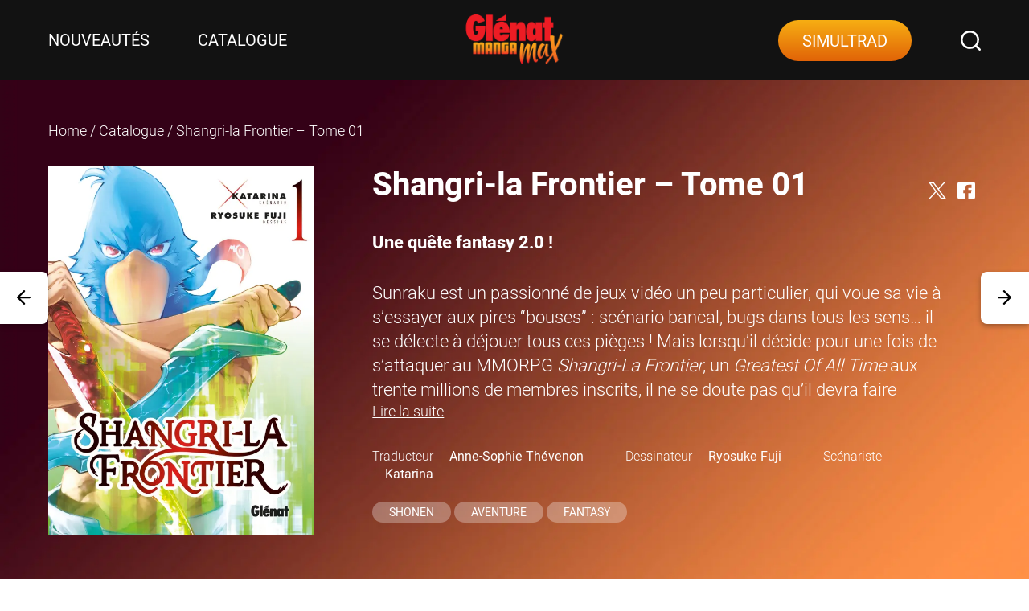

--- FILE ---
content_type: text/html; charset=UTF-8
request_url: https://www.glenatmangamax.com/manga/shangri-la-frontier-tome-01/
body_size: 20924
content:
<!DOCTYPE html><html lang="fr-FR"><head><meta charset="utf-8"><meta name="viewport" content="width=device-width, initial-scale=1.0"><link rel="apple-touch-icon" sizes="57x57" href="https://www.glenatmangamax.com/wp-content/uploads/favicons/apple-icon-57x57.png"><link rel="apple-touch-icon" sizes="60x60" href="https://www.glenatmangamax.com/wp-content/uploads/favicons/apple-icon-60x60.png"><link rel="apple-touch-icon" sizes="72x72" href="https://www.glenatmangamax.com/wp-content/uploads/favicons/apple-icon-72x72.png"><link rel="apple-touch-icon" sizes="76x76" href="https://www.glenatmangamax.com/wp-content/uploads/favicons/apple-icon-76x76.png"><link rel="apple-touch-icon" sizes="114x114" href="https://www.glenatmangamax.com/wp-content/uploads/favicons/apple-icon-114x114.png"><link rel="apple-touch-icon" sizes="120x120" href="https://www.glenatmangamax.com/wp-content/uploads/favicons/apple-icon-120x120.png"><link rel="apple-touch-icon" sizes="144x144" href="https://www.glenatmangamax.com/wp-content/uploads/favicons/apple-icon-144x144.png"><link rel="apple-touch-icon" sizes="152x152" href="https://www.glenatmangamax.com/wp-content/uploads/favicons/apple-icon-152x152.png"><link rel="apple-touch-icon" sizes="180x180" href="https://www.glenatmangamax.com/wp-content/uploads/favicons/apple-icon-180x180.png"><link rel="icon" type="image/png" sizes="192x192" href="https://www.glenatmangamax.com/wp-content/uploads/favicons/android-icon-192x192.png"><link rel="icon" type="image/png" sizes="32x32" href="https://www.glenatmangamax.com/wp-content/uploads/favicons/favicon-32x32.png"><link rel="icon" type="image/png" sizes="96x96" href="https://www.glenatmangamax.com/wp-content/uploads/favicons/favicon-96x96.png"><link rel="icon" type="image/png" sizes="16x16" href="https://www.glenatmangamax.com/wp-content/uploads/favicons/favicon-16x16.png"><link rel="manifest" href="https://www.glenatmangamax.com/wp-content/uploads/favicons/manifest.json"><link type="image/x-icon" href="https://www.glenatmangamax.com/favicon.ico" rel="shortcut icon"><link rel="shortcut icon" href="https://www.glenatmangamax.com/wp-content/uploads/favicons/favicon.ico"><meta name="msapplication-TileColor" content="#340017"><meta name="msapplication-TileImage" content="https://www.glenatmangamax.com/wp-content/uploads/ms-icon-144x144.png"><meta name="theme-color" content="#340017"><meta name='robots' content='index, follow, max-image-preview:large, max-snippet:-1, max-video-preview:-1' /><title>Shangri-La Frontier Tome 01 - Lecture Gratuite | Glénat Manga Max</title><meta name="description" content="Une qu&ecirc;te fantasy 2.0 !Sunraku est un passionn&eacute; de jeux vid&eacute;o un peu particulier, qui voue sa vie &agrave; s&#039;essayer aux pires" /><link rel="canonical" href="https://www.glenatmangamax.com/manga/shangri-la-frontier-tome-01/" /><meta property="og:locale" content="fr_FR" /><meta property="og:type" content="article" /><meta property="og:title" content="Shangri-la Frontier - Tome 01" /><meta property="og:description" content="Une qu&ecirc;te fantasy 2.0 !Sunraku est un passionn&eacute; de jeux vid&eacute;o un peu particulier, qui voue sa vie &agrave; s&#039;essayer aux pires" /><meta property="og:url" content="https://www.glenatmangamax.com/manga/shangri-la-frontier-tome-01/" /><meta property="og:site_name" content="Glénat Manga Max" /><meta property="og:image" content="https://www.glenatmangamax.com/wp-content/uploads/2021/09/9782344048771-001-T.jpeg" /><meta property="og:image:width" content="600" /><meta property="og:image:height" content="832" /><meta property="og:image:type" content="image/jpeg" /><meta name="twitter:card" content="summary_large_image" /><meta name="twitter:label1" content="Durée de lecture estimée" /><meta name="twitter:data1" content="1 minute" /> <script type="application/ld+json" class="yoast-schema-graph">{"@context":"https://schema.org","@graph":[{"@type":["WebPage","ItemPage"],"@id":"https://www.glenatmangamax.com/manga/shangri-la-frontier-tome-01/","url":"https://www.glenatmangamax.com/manga/shangri-la-frontier-tome-01/","name":"Shangri-La Frontier Tome 01 - Lecture Gratuite | Glénat Manga Max","isPartOf":{"@id":"https://www.glenatmangamax.com/#website"},"primaryImageOfPage":{"@id":"https://www.glenatmangamax.com/manga/shangri-la-frontier-tome-01/#primaryimage"},"image":{"@id":"https://www.glenatmangamax.com/manga/shangri-la-frontier-tome-01/#primaryimage"},"thumbnailUrl":"https://www.glenatmangamax.com/wp-content/uploads/2021/09/9782344048771-001-T.jpeg","datePublished":"2025-12-22T14:33:12+00:00","description":"Une qu&ecirc;te fantasy 2.0 !Sunraku est un passionn&eacute; de jeux vid&eacute;o un peu particulier, qui voue sa vie &agrave; s'essayer aux pires","breadcrumb":{"@id":"https://www.glenatmangamax.com/manga/shangri-la-frontier-tome-01/#breadcrumb"},"inLanguage":"fr-FR","potentialAction":[{"@type":"ReadAction","target":["https://www.glenatmangamax.com/manga/shangri-la-frontier-tome-01/"]}]},{"@type":"ImageObject","inLanguage":"fr-FR","@id":"https://www.glenatmangamax.com/manga/shangri-la-frontier-tome-01/#primaryimage","url":"https://www.glenatmangamax.com/wp-content/uploads/2021/09/9782344048771-001-T.jpeg","contentUrl":"https://www.glenatmangamax.com/wp-content/uploads/2021/09/9782344048771-001-T.jpeg","width":600,"height":832,"caption":"Shangri-la Frontier - Tome 01"},{"@type":"BreadcrumbList","@id":"https://www.glenatmangamax.com/manga/shangri-la-frontier-tome-01/#breadcrumb","itemListElement":[{"@type":"ListItem","position":1,"name":"Home","item":"https://www.glenatmangamax.com/"},{"@type":"ListItem","position":2,"name":"Catalogue","item":"https://www.glenatmangamax.com/catalogue/"},{"@type":"ListItem","position":3,"name":"Shangri-la Frontier &#8211; Tome 01"}]},{"@type":"WebSite","@id":"https://www.glenatmangamax.com/#website","url":"https://www.glenatmangamax.com/","name":"Glénat Manga Max","description":"Une seule plateforme. Des centaines de chapitres. One Piece en simultrad et bientôt des séries en pré-publication. Des heures de lecture gratuite. La meilleure manière de plonger dans les univers de Glénat Manga.","publisher":{"@id":"https://www.glenatmangamax.com/#organization"},"potentialAction":[{"@type":"SearchAction","target":{"@type":"EntryPoint","urlTemplate":"https://www.glenatmangamax.com/?s={search_term_string}"},"query-input":{"@type":"PropertyValueSpecification","valueRequired":true,"valueName":"search_term_string"}}],"inLanguage":"fr-FR"},{"@type":"Organization","@id":"https://www.glenatmangamax.com/#organization","name":"Glénat","url":"https://www.glenatmangamax.com/","logo":{"@type":"ImageObject","inLanguage":"fr-FR","@id":"https://www.glenatmangamax.com/#/schema/logo/image/","url":"https://www.glenatmangamax.com/wp-content/uploads/2021/09/GMN-logo-3.png","contentUrl":"https://www.glenatmangamax.com/wp-content/uploads/2021/09/GMN-logo-3.png","width":284,"height":141,"caption":"Glénat"},"image":{"@id":"https://www.glenatmangamax.com/#/schema/logo/image/"}}]}</script> <link rel='dns-prefetch' href='//cdnjs.cloudflare.com' /><link rel='dns-prefetch' href='//ajax.googleapis.com' /><link rel='dns-prefetch' href='//use.typekit.net' /><link href='https://fonts.gstatic.com' crossorigin='anonymous' rel='preconnect' /><link rel="alternate" type="application/rss+xml" title="Glénat Manga Max &raquo; Flux" href="https://www.glenatmangamax.com/feed/" /><link rel="alternate" type="application/rss+xml" title="Glénat Manga Max &raquo; Flux des commentaires" href="https://www.glenatmangamax.com/comments/feed/" /><style id='wp-img-auto-sizes-contain-inline-css'>img:is([sizes=auto i],[sizes^="auto," i]){contain-intrinsic-size:3000px 1500px}
/*# sourceURL=wp-img-auto-sizes-contain-inline-css */</style><style id='classic-theme-styles-inline-css'>/*! This file is auto-generated */
.wp-block-button__link{color:#fff;background-color:#32373c;border-radius:9999px;box-shadow:none;text-decoration:none;padding:calc(.667em + 2px) calc(1.333em + 2px);font-size:1.125em}.wp-block-file__button{background:#32373c;color:#fff;text-decoration:none}
/*# sourceURL=/wp-includes/css/classic-themes.min.css */</style><link rel='stylesheet' id='ccpdrc-style-css' href='https://www.glenatmangamax.com/wp-content/cache/autoptimize/css/autoptimize_single_ea38b69a4658a1cb923ab6186d64887a.css' media='all' /><link rel='stylesheet' id='m42-fonts-css' href='https://use.typekit.net/rwv3puc.css' media='all' /><link rel='stylesheet' id='m42-normalize-css' href='https://cdnjs.cloudflare.com/ajax/libs/normalize/8.0.1/normalize.min.css' media='all' /><link rel='stylesheet' id='m42-main-css' href='https://www.glenatmangamax.com/wp-content/themes/glenatmangamax/assets/css/main.min.css' media='all' /><link rel='stylesheet' id='m42-home-css' href='https://www.glenatmangamax.com/wp-content/themes/glenatmangamax/assets/css/home.min.css' media='all' /><link rel='stylesheet' id='m42-liseuse-css' href='https://www.glenatmangamax.com/wp-content/themes/glenatmangamax/assets/css/liseuse.min.css' media='all' /><link rel='stylesheet' id='m42-style-css' href='https://www.glenatmangamax.com/wp-content/cache/autoptimize/css/autoptimize_single_03b56ce8369bd4aeb67381727c49def5.css' media='all' /> <script defer src="https://ajax.googleapis.com/ajax/libs/jquery/3.6.0/jquery.min.js" id="m42-jquery-js"></script> <script defer src="https://www.glenatmangamax.com/wp-content/themes/glenatmangamax/assets/js/swiper-bundle.min.js" id="m42-swiper-js"></script> <script defer src="https://www.glenatmangamax.com/wp-content/themes/glenatmangamax/assets/js/liseuse.min.js" id="m42-liseuse-js"></script> <meta name="tdm-reservation" content="1" /> <noscript><style>.lazyload[data-src]{display:none !important;}</style></noscript><style>.lazyload{background-image:none !important;}.lazyload:before{background-image:none !important;}</style><style>body .view-more:after{
                content: "Voir tout";
            }</style> <script defer src="[data-uri]"></script>  <script type="didomi/javascript" async src="https://www.googletagmanager.com/gtag/js?id=G-L9NW1PW8DL"></script> <script type="didomi/javascript" data-vendor="c:googleana-4TXnJigR">window.dataLayer = window.dataLayer || [];
            function gtag(){dataLayer.push(arguments);}
            gtag('js', new Date());
            gtag('config', 'G-L9NW1PW8DL');</script> <script defer src="[data-uri]"></script> <style id='global-styles-inline-css'>:root{--wp--preset--aspect-ratio--square: 1;--wp--preset--aspect-ratio--4-3: 4/3;--wp--preset--aspect-ratio--3-4: 3/4;--wp--preset--aspect-ratio--3-2: 3/2;--wp--preset--aspect-ratio--2-3: 2/3;--wp--preset--aspect-ratio--16-9: 16/9;--wp--preset--aspect-ratio--9-16: 9/16;--wp--preset--color--black: #000000;--wp--preset--color--cyan-bluish-gray: #abb8c3;--wp--preset--color--white: #ffffff;--wp--preset--color--pale-pink: #f78da7;--wp--preset--color--vivid-red: #cf2e2e;--wp--preset--color--luminous-vivid-orange: #ff6900;--wp--preset--color--luminous-vivid-amber: #fcb900;--wp--preset--color--light-green-cyan: #7bdcb5;--wp--preset--color--vivid-green-cyan: #00d084;--wp--preset--color--pale-cyan-blue: #8ed1fc;--wp--preset--color--vivid-cyan-blue: #0693e3;--wp--preset--color--vivid-purple: #9b51e0;--wp--preset--gradient--vivid-cyan-blue-to-vivid-purple: linear-gradient(135deg,rgb(6,147,227) 0%,rgb(155,81,224) 100%);--wp--preset--gradient--light-green-cyan-to-vivid-green-cyan: linear-gradient(135deg,rgb(122,220,180) 0%,rgb(0,208,130) 100%);--wp--preset--gradient--luminous-vivid-amber-to-luminous-vivid-orange: linear-gradient(135deg,rgb(252,185,0) 0%,rgb(255,105,0) 100%);--wp--preset--gradient--luminous-vivid-orange-to-vivid-red: linear-gradient(135deg,rgb(255,105,0) 0%,rgb(207,46,46) 100%);--wp--preset--gradient--very-light-gray-to-cyan-bluish-gray: linear-gradient(135deg,rgb(238,238,238) 0%,rgb(169,184,195) 100%);--wp--preset--gradient--cool-to-warm-spectrum: linear-gradient(135deg,rgb(74,234,220) 0%,rgb(151,120,209) 20%,rgb(207,42,186) 40%,rgb(238,44,130) 60%,rgb(251,105,98) 80%,rgb(254,248,76) 100%);--wp--preset--gradient--blush-light-purple: linear-gradient(135deg,rgb(255,206,236) 0%,rgb(152,150,240) 100%);--wp--preset--gradient--blush-bordeaux: linear-gradient(135deg,rgb(254,205,165) 0%,rgb(254,45,45) 50%,rgb(107,0,62) 100%);--wp--preset--gradient--luminous-dusk: linear-gradient(135deg,rgb(255,203,112) 0%,rgb(199,81,192) 50%,rgb(65,88,208) 100%);--wp--preset--gradient--pale-ocean: linear-gradient(135deg,rgb(255,245,203) 0%,rgb(182,227,212) 50%,rgb(51,167,181) 100%);--wp--preset--gradient--electric-grass: linear-gradient(135deg,rgb(202,248,128) 0%,rgb(113,206,126) 100%);--wp--preset--gradient--midnight: linear-gradient(135deg,rgb(2,3,129) 0%,rgb(40,116,252) 100%);--wp--preset--font-size--small: 13px;--wp--preset--font-size--medium: 20px;--wp--preset--font-size--large: 36px;--wp--preset--font-size--x-large: 42px;--wp--preset--spacing--20: 0.44rem;--wp--preset--spacing--30: 0.67rem;--wp--preset--spacing--40: 1rem;--wp--preset--spacing--50: 1.5rem;--wp--preset--spacing--60: 2.25rem;--wp--preset--spacing--70: 3.38rem;--wp--preset--spacing--80: 5.06rem;--wp--preset--shadow--natural: 6px 6px 9px rgba(0, 0, 0, 0.2);--wp--preset--shadow--deep: 12px 12px 50px rgba(0, 0, 0, 0.4);--wp--preset--shadow--sharp: 6px 6px 0px rgba(0, 0, 0, 0.2);--wp--preset--shadow--outlined: 6px 6px 0px -3px rgb(255, 255, 255), 6px 6px rgb(0, 0, 0);--wp--preset--shadow--crisp: 6px 6px 0px rgb(0, 0, 0);}:where(.is-layout-flex){gap: 0.5em;}:where(.is-layout-grid){gap: 0.5em;}body .is-layout-flex{display: flex;}.is-layout-flex{flex-wrap: wrap;align-items: center;}.is-layout-flex > :is(*, div){margin: 0;}body .is-layout-grid{display: grid;}.is-layout-grid > :is(*, div){margin: 0;}:where(.wp-block-columns.is-layout-flex){gap: 2em;}:where(.wp-block-columns.is-layout-grid){gap: 2em;}:where(.wp-block-post-template.is-layout-flex){gap: 1.25em;}:where(.wp-block-post-template.is-layout-grid){gap: 1.25em;}.has-black-color{color: var(--wp--preset--color--black) !important;}.has-cyan-bluish-gray-color{color: var(--wp--preset--color--cyan-bluish-gray) !important;}.has-white-color{color: var(--wp--preset--color--white) !important;}.has-pale-pink-color{color: var(--wp--preset--color--pale-pink) !important;}.has-vivid-red-color{color: var(--wp--preset--color--vivid-red) !important;}.has-luminous-vivid-orange-color{color: var(--wp--preset--color--luminous-vivid-orange) !important;}.has-luminous-vivid-amber-color{color: var(--wp--preset--color--luminous-vivid-amber) !important;}.has-light-green-cyan-color{color: var(--wp--preset--color--light-green-cyan) !important;}.has-vivid-green-cyan-color{color: var(--wp--preset--color--vivid-green-cyan) !important;}.has-pale-cyan-blue-color{color: var(--wp--preset--color--pale-cyan-blue) !important;}.has-vivid-cyan-blue-color{color: var(--wp--preset--color--vivid-cyan-blue) !important;}.has-vivid-purple-color{color: var(--wp--preset--color--vivid-purple) !important;}.has-black-background-color{background-color: var(--wp--preset--color--black) !important;}.has-cyan-bluish-gray-background-color{background-color: var(--wp--preset--color--cyan-bluish-gray) !important;}.has-white-background-color{background-color: var(--wp--preset--color--white) !important;}.has-pale-pink-background-color{background-color: var(--wp--preset--color--pale-pink) !important;}.has-vivid-red-background-color{background-color: var(--wp--preset--color--vivid-red) !important;}.has-luminous-vivid-orange-background-color{background-color: var(--wp--preset--color--luminous-vivid-orange) !important;}.has-luminous-vivid-amber-background-color{background-color: var(--wp--preset--color--luminous-vivid-amber) !important;}.has-light-green-cyan-background-color{background-color: var(--wp--preset--color--light-green-cyan) !important;}.has-vivid-green-cyan-background-color{background-color: var(--wp--preset--color--vivid-green-cyan) !important;}.has-pale-cyan-blue-background-color{background-color: var(--wp--preset--color--pale-cyan-blue) !important;}.has-vivid-cyan-blue-background-color{background-color: var(--wp--preset--color--vivid-cyan-blue) !important;}.has-vivid-purple-background-color{background-color: var(--wp--preset--color--vivid-purple) !important;}.has-black-border-color{border-color: var(--wp--preset--color--black) !important;}.has-cyan-bluish-gray-border-color{border-color: var(--wp--preset--color--cyan-bluish-gray) !important;}.has-white-border-color{border-color: var(--wp--preset--color--white) !important;}.has-pale-pink-border-color{border-color: var(--wp--preset--color--pale-pink) !important;}.has-vivid-red-border-color{border-color: var(--wp--preset--color--vivid-red) !important;}.has-luminous-vivid-orange-border-color{border-color: var(--wp--preset--color--luminous-vivid-orange) !important;}.has-luminous-vivid-amber-border-color{border-color: var(--wp--preset--color--luminous-vivid-amber) !important;}.has-light-green-cyan-border-color{border-color: var(--wp--preset--color--light-green-cyan) !important;}.has-vivid-green-cyan-border-color{border-color: var(--wp--preset--color--vivid-green-cyan) !important;}.has-pale-cyan-blue-border-color{border-color: var(--wp--preset--color--pale-cyan-blue) !important;}.has-vivid-cyan-blue-border-color{border-color: var(--wp--preset--color--vivid-cyan-blue) !important;}.has-vivid-purple-border-color{border-color: var(--wp--preset--color--vivid-purple) !important;}.has-vivid-cyan-blue-to-vivid-purple-gradient-background{background: var(--wp--preset--gradient--vivid-cyan-blue-to-vivid-purple) !important;}.has-light-green-cyan-to-vivid-green-cyan-gradient-background{background: var(--wp--preset--gradient--light-green-cyan-to-vivid-green-cyan) !important;}.has-luminous-vivid-amber-to-luminous-vivid-orange-gradient-background{background: var(--wp--preset--gradient--luminous-vivid-amber-to-luminous-vivid-orange) !important;}.has-luminous-vivid-orange-to-vivid-red-gradient-background{background: var(--wp--preset--gradient--luminous-vivid-orange-to-vivid-red) !important;}.has-very-light-gray-to-cyan-bluish-gray-gradient-background{background: var(--wp--preset--gradient--very-light-gray-to-cyan-bluish-gray) !important;}.has-cool-to-warm-spectrum-gradient-background{background: var(--wp--preset--gradient--cool-to-warm-spectrum) !important;}.has-blush-light-purple-gradient-background{background: var(--wp--preset--gradient--blush-light-purple) !important;}.has-blush-bordeaux-gradient-background{background: var(--wp--preset--gradient--blush-bordeaux) !important;}.has-luminous-dusk-gradient-background{background: var(--wp--preset--gradient--luminous-dusk) !important;}.has-pale-ocean-gradient-background{background: var(--wp--preset--gradient--pale-ocean) !important;}.has-electric-grass-gradient-background{background: var(--wp--preset--gradient--electric-grass) !important;}.has-midnight-gradient-background{background: var(--wp--preset--gradient--midnight) !important;}.has-small-font-size{font-size: var(--wp--preset--font-size--small) !important;}.has-medium-font-size{font-size: var(--wp--preset--font-size--medium) !important;}.has-large-font-size{font-size: var(--wp--preset--font-size--large) !important;}.has-x-large-font-size{font-size: var(--wp--preset--font-size--x-large) !important;}
/*# sourceURL=global-styles-inline-css */</style></head><body class="wp-singular manga-template-default single single-manga postid-2468 wp-theme-glenatmangamax"> <noscript><iframe src="https://www.googletagmanager.com/ns.html?id=GTM-5NJN2HP"
 height="0" width="0" style="display:none;visibility:hidden"></iframe></noscript><div class="tooltip-content tooltip-nl fs-8"><p>Conformément à la loi informatique et Liberté du 6 janvier 1978 modifiée, vous disposez d&rsquo;un droit d&rsquo;accès, de rectification, de modification et de suppression des données qui vous concernent.<br /> Les modalités d&rsquo;exercice de ce droit sont détaillées dans l&rsquo;espace Données Personnelles.</p></div><div class="container-fluid main-container"><header class="alt"><div class="position-relative"> <a class="btn-menu d-lg-none" href="#"> <span></span> </a><div class="header-logo"> <a href="https://www.glenatmangamax.com"> <img src="[data-uri]" alt="Logo Glénat Manga Max" class="img-fluid lazyload" width="246" data-src="https://www.glenatmangamax.com/wp-content/uploads/2021/09/GMN-logo-3.png" decoding="async" height="122" data-eio-rwidth="284" data-eio-rheight="141" /><noscript><img src="https://www.glenatmangamax.com/wp-content/uploads/2021/09/GMN-logo-3.png" alt="Logo Glénat Manga Max" class="img-fluid" width="246" data-eio="l" /></noscript> </a></div><nav class="nav-left" aria-label="Menu gauche"> <a href="#" class="close menu-close d-lg-none"> <span></span> <span></span> </a><div class="nav-left-logo d-lg-none"> <a href="https://www.glenatmangamax.com"> <img src="[data-uri]" alt="Logo Glénat Manga Max" class="img-fluid lazyload" width="246" data-src="https://www.glenatmangamax.com/wp-content/uploads/2021/09/GMN-logo-3.png" decoding="async" height="122" data-eio-rwidth="284" data-eio-rheight="141" /><noscript><img src="https://www.glenatmangamax.com/wp-content/uploads/2021/09/GMN-logo-3.png" alt="Logo Glénat Manga Max" class="img-fluid" width="246" data-eio="l" /></noscript> </a></div><div class="menu-menu-principal-container"><ul id="menu-menu-principal" class="menu"><li id="menu-item-28" class="menu-item menu-item-type-post_type menu-item-object-page menu-item-28"><a href="https://www.glenatmangamax.com/nouveautes/" class="underline">Nouveautés</a></li><li id="menu-item-27" class="open-megadrop menu-item menu-item-type-post_type menu-item-object-page menu-item-27"><a href="https://www.glenatmangamax.com/catalogue/" class="underline">Catalogue</a></li><li id="menu-item-2726" class="d-lg-none menu-item menu-item-type-post_type menu-item-object-page menu-item-2726"><a href="https://www.glenatmangamax.com/catalogue/simultrad/" class="btn">Simultrad</a></li></ul></div><div class="social-links d-lg-none"> <a href="https://www.instagram.com/glenatmanga/" title="Instagram" target="_blank" rel="noopener noreferrer"> <?xml version="1.0" encoding="utf-8"?> <svg xmlns="http://www.w3.org/2000/svg" viewBox="0 0 512 512"> <path fill="#fff" d="M436.29,0H76.23A76.11,76.11,0,0,0,.31,75.9V436.05A76.13,76.13,0,0,0,76.23,512H436.39a76.13,76.13,0,0,0,75.92-75.93V75.9A76.11,76.11,0,0,0,436.29,0ZM256.21,403.56A147.64,147.64,0,1,1,403.85,255.93h0A147.63,147.63,0,0,1,256.26,403.56ZM426.89,117.29a32,32,0,1,1,32-32,32,32,0,0,1-32,32Z"/> <circle fill="#fff" cx="256.31" cy="255.98" r="98.43"/> </svg> </a> <a href="https://twitter.com/Glenat_Manga" title="Twitter" target="_blank" rel="noopener noreferrer"> <?xml version="1.0" encoding="UTF-8"?><svg id="Calque_14" xmlns="http://www.w3.org/2000/svg" viewBox="0 0 512 512"><g id="twitter_x"><path id="path1009" d="M1.56,16.67l197.42,263.94L.34,495.2h44.71l173.91-187.78,140.5,187.92h152.2l-208.48-278.89L488.06,16.67h-44.71l-160.18,173.1L153.71,16.67H1.56ZM67.31,49.56h69.89l308.67,412.81h-69.95L67.31,49.56Z" style="fill:#fff; stroke-width:0px;"/></g></svg> </a> <a href="https://www.facebook.com/GlenatMangaEditions/" title="Facebook" target="_blank" rel="noopener noreferrer"> <?xml version="1.0" encoding="utf-8"?> <svg xmlns="http://www.w3.org/2000/svg" viewBox="0 0 512 512"> <path fill="#fff" d="M437,0H75A75,75,0,0,0,0,75V437a75,75,0,0,0,75,75H226V331H166V241h60V180a90.1,90.1,0,0,1,90-90h91v90H316v61h91l-15,90H316V512H437a75,75,0,0,0,75-75h0V75A75,75,0,0,0,437,0Z"/> </svg> </a> <a href="https://www.youtube.com/channel/UC8xvByS3ficH6VkcNcGwxQg" title="Youtube" target="_blank" rel="noopener noreferrer"> <?xml version="1.0" encoding="utf-8"?> <svg xmlns="http://www.w3.org/2000/svg" viewBox="0 0 512 512"> <path fill="#fff" d="M501.42,132.86A64.12,64.12,0,0,0,456.3,87.74c-40.06-11-200.32-11-200.32-11s-160.23,0-200.29,10.55a65.46,65.46,0,0,0-45.13,45.53A676.16,676.16,0,0,0,0,256,674.17,674.17,0,0,0,10.56,379.14a64.13,64.13,0,0,0,45.13,45.12c40.48,11,200.31,11,200.31,11s160.24,0,200.3-10.55a64.14,64.14,0,0,0,45.12-45.11A675.82,675.82,0,0,0,512,256.44,641.75,641.75,0,0,0,501.42,132.86ZM205,332.75V179.25L338.22,256Z"/> </svg> </a></div></nav><nav class="nav-right position-absolute top-0 end-0" aria-label="Menu droite"><ul><li class="d-none d-lg-block"> <a class="btn" href="https://www.glenatmangamax.com/catalogue/simultrad/">Simultrad</a></li><li> <a class="icon-search search-open" href="#"></a> <a href="#" class="close search-close"> <span></span> <span></span> </a></li></ul></nav><div id="topSearch" class="topSearch"><form role="search" method="get" action="https://www.glenatmangamax.com/"> <input name="s" class="form-control fs-3" type="text" id="floatingSearch" placeholder="Tapez votre recherche" value="" autocomplete="off"> <button class="icon-search" type="submit"></button></form></div></div></header><div id="menu-catalogue"><div class="container container-cat main-content"><div class="row justify-content-center"><div class="col-md-6"> <a href="#" class="close menu-close d-lg-none"> <span></span> <span></span> </a><div class="menu-back mt-2 mb-5"> <span>Catalogue</span></div> <a class="cat" href="https://www.glenatmangamax.com/catalogue/">Tout le catalogue<a><div class="titre">Collections</div><div class="list-collection"><a href="https://www.glenatmangamax.com/catalogue/dragon-ball/" class="btn btn-small btn-transp">Dragon ball</a> <a href="https://www.glenatmangamax.com/catalogue/one-piece/" class="btn btn-small btn-transp">One piece</a> <a href="https://www.glenatmangamax.com/catalogue/shonen/" class="btn btn-small btn-transp">Shonen</a> <a href="https://www.glenatmangamax.com/catalogue/shojo/" class="btn btn-small btn-transp">Shojo</a> <a href="https://www.glenatmangamax.com/catalogue/seinen/" class="btn btn-small btn-transp">Seinen</a> <a href="https://www.glenatmangamax.com/catalogue/kids/" class="btn btn-small btn-transp">Kids</a> <a href="https://www.glenatmangamax.com/catalogue/bd/" class="btn btn-small btn-transp">BD</a></div><div class="titre">Thèmes</div><div class="list-theme"><a href="https://www.glenatmangamax.com/catalogue/aventure/" class="btn btn-small btn-transp">Aventure</a> <a href="https://www.glenatmangamax.com/catalogue/science-fiction/" class="btn btn-small btn-transp">Science fiction</a> <a href="https://www.glenatmangamax.com/catalogue/suspense/" class="btn btn-small btn-transp">Suspense</a> <a href="https://www.glenatmangamax.com/catalogue/fantasy/" class="btn btn-small btn-transp">Fantasy</a> <a href="https://www.glenatmangamax.com/catalogue/fantastique/" class="btn btn-small btn-transp">Fantastique</a> <a href="https://www.glenatmangamax.com/catalogue/romance/" class="btn btn-small btn-transp">Romance</a> <a href="https://www.glenatmangamax.com/catalogue/horreur/" class="btn btn-small btn-transp">Horreur</a> <a href="https://www.glenatmangamax.com/catalogue/sport/" class="btn btn-small btn-transp">Sport</a> <a href="https://www.glenatmangamax.com/catalogue/historique/" class="btn btn-small btn-transp">Historique</a> <a href="https://www.glenatmangamax.com/catalogue/jeunesse/" class="btn btn-small btn-transp">Jeunesse</a> <a href="https://www.glenatmangamax.com/catalogue/tranche-de-vie/" class="btn btn-small btn-transp">Tranche de vie</a></div></div><div class="col-md-4 offset-md-2"><div class="item"> <a href="https://www.glenatmangamax.com/manga/promenons-nous-dans-lespace-tome-01/" title="Promenons-nous dans l’espace – Tome 01" target="" class="mb-4 mb-lg-5 d-block"> <img src="[data-uri]" width="620" height="335" alt="" class="img-fluid lazyload" data-src="https://www.glenatmangamax.com/wp-content/uploads/2025/08/slider-home-gmm_Promenons-nous.png" decoding="async" data-eio-rwidth="620" data-eio-rheight="334" /><noscript><img src="https://www.glenatmangamax.com/wp-content/uploads/2025/08/slider-home-gmm_Promenons-nous.png" width="620" height="335" alt="" class="img-fluid" data-eio="l" /></noscript> </a></div><div class="item"> <a href="https://www.glenatmangamax.com/manga/requiem-chevalier-vampire-tome-01/" title="Requiem, chevalier vampire – Tome 01" target="" class="mb-4 mb-lg-5 d-block"> <img src="[data-uri]" width="620" height="335" alt="" class="img-fluid lazyload" data-src="https://www.glenatmangamax.com/wp-content/uploads/2025/12/slider_home_requiem.jpg" decoding="async" data-eio-rwidth="620" data-eio-rheight="334" /><noscript><img src="https://www.glenatmangamax.com/wp-content/uploads/2025/12/slider_home_requiem.jpg" width="620" height="335" alt="" class="img-fluid" data-eio="l" /></noscript> </a></div></div></div></div></div><div id="popup" style="overflow: auto"></div> <input type="hidden" name="gmmpostid" id="gmmpostid" value="2468"> <input type="hidden" name="gmmuserip" id="gmmuserip" value="3.16.113.146"> <a href="https://www.glenatmangamax.com/manga/le-troisieme-gedeon-tome-01/" class="fiche-manga-prev"> <?xml version="1.0" encoding="utf-8"?> <svg xmlns="http://www.w3.org/2000/svg" viewBox="0 0 512 512"> <g > <g> <path d="M15.25,256.8A32.07,32.07,0,0,0,29.4,283.42l0,0L248.59,502.6A32.1,32.1,0,0,0,294,457.2L125.67,288.9h339a32.1,32.1,0,1,0,0-64.2H124.07L294,54.8A32.1,32.1,0,1,0,248.59,9.4L24.69,233.3v.76A32,32,0,0,0,15.25,256.8Z"/> </g> </g> </svg><div class="fiche-manga-link-content"><div class="fs-4"><strong>Le Troisième Gédéon &#8211; Tome 01</strong></div><div class="fs-4"><strong></strong></div><div class="fs-7 mt-3">Taro Nogizaka</div></div> </a> <a href="https://www.glenatmangamax.com/manga/mortician-tome-01/" class="fiche-manga-next"><div class="fiche-manga-link-content"><div class="fs-4"><strong>MortiCian &#8211; Tome 01</strong></div><div class="fs-4"><strong></strong></div><div class="fs-7 mt-3">VanRah</div></div> <?xml version="1.0" encoding="utf-8"?> <svg xmlns="http://www.w3.org/2000/svg" viewBox="0 0 512 512"> <g > <g > <path d="M496.75,256.8a32.07,32.07,0,0,1-14.15,26.62l0,0L263.41,502.6A32.1,32.1,0,0,1,218,457.2L386.33,288.9h-339a32.1,32.1,0,0,1,0-64.2H387.93L218,54.8A32.1,32.1,0,0,1,263.41,9.4l223.9,223.9v.76A32,32,0,0,1,496.75,256.8Z"/> </g> </g> </svg> </a><div class="page-header"><div class="content"><p id="breadcrumbs"><span><span><a href="https://www.glenatmangamax.com/">Home</a></span> / <span><a href="https://www.glenatmangamax.com/catalogue/">Catalogue</a></span> / <span class="breadcrumb_last" aria-current="page">Shangri-la Frontier &#8211; Tome 01</span></span></p></div><div class="content pb-5 fiche-manga"><div class="row mb-4 pb-4 pb-lg-0"><div class="col-12 col-lg-4 mb-4 mb-lg-0 text-center pe-lg-5"> <img width="600" height="832" src="[data-uri]" class="img-fluid wp-post-image lazyload" alt="Shangri-la Frontier - Tome 01" decoding="async" fetchpriority="high"   data-src="https://www.glenatmangamax.com/wp-content/uploads/2021/09/9782344048771-001-T.jpeg" data-srcset="https://www.glenatmangamax.com/wp-content/uploads/2021/09/9782344048771-001-T.jpeg 600w, https://www.glenatmangamax.com/wp-content/uploads/2021/09/9782344048771-001-T-238x330.jpeg 238w" data-sizes="auto" data-eio-rwidth="600" data-eio-rheight="832" /><noscript><img width="600" height="832" src="https://www.glenatmangamax.com/wp-content/uploads/2021/09/9782344048771-001-T.jpeg" class="img-fluid wp-post-image" alt="Shangri-la Frontier - Tome 01" decoding="async" fetchpriority="high" srcset="https://www.glenatmangamax.com/wp-content/uploads/2021/09/9782344048771-001-T.jpeg 600w, https://www.glenatmangamax.com/wp-content/uploads/2021/09/9782344048771-001-T-238x330.jpeg 238w" sizes="(max-width: 600px) 100vw, 600px" data-eio="l" /></noscript></div><div class="col-12 col-lg-8"><div class="social-links d-none d-lg-block position-absolute end-0 m-0 mt-3"> <a href="https://twitter.com/intent/tweet?url=https%3A%2F%2Fwww.glenatmangamax.com%2Fmanga%2Fshangri-la-frontier-tome-01%2F" target="_blank" class="share-action-twitter" rel="noopener,noreferrer"><?xml version="1.0" encoding="UTF-8"?><svg id="Calque_14" xmlns="http://www.w3.org/2000/svg" viewBox="0 0 512 512"><g id="twitter_x"><path id="path1009" d="M1.56,16.67l197.42,263.94L.34,495.2h44.71l173.91-187.78,140.5,187.92h152.2l-208.48-278.89L488.06,16.67h-44.71l-160.18,173.1L153.71,16.67H1.56ZM67.31,49.56h69.89l308.67,412.81h-69.95L67.31,49.56Z" style="fill:#fff; stroke-width:0px;"/></g></svg></a><a href="https://www.facebook.com/sharer/sharer.php?display=page&u=https%3A%2F%2Fwww.glenatmangamax.com%2Fmanga%2Fshangri-la-frontier-tome-01%2F" target="_blank" class="share-action-facebook" rel="noopener,noreferrer"><?xml version="1.0" encoding="utf-8"?> <svg xmlns="http://www.w3.org/2000/svg" viewBox="0 0 512 512"> <path fill="#fff" d="M437,0H75A75,75,0,0,0,0,75V437a75,75,0,0,0,75,75H226V331H166V241h60V180a90.1,90.1,0,0,1,90-90h91v90H316v61h91l-15,90H316V512H437a75,75,0,0,0,75-75h0V75A75,75,0,0,0,437,0Z"/> </svg> </a></div><h1>Shangri-la Frontier &#8211; Tome 01</h1><div><div class="truncate"><div class="fs-5 pe-lg-5"><p><b>Une qu&ecirc;te fantasy 2.0 !</b></p><p>Sunraku est un passionn&eacute; de jeux vid&eacute;o un peu particulier, qui voue sa vie &agrave; s&rsquo;essayer aux pires &ldquo;bouses&rdquo;&nbsp;: sc&eacute;nario bancal, bugs dans tous les sens&hellip; il se d&eacute;lecte &agrave; d&eacute;jouer tous ces pi&egrave;ges ! Mais lorsqu&rsquo;il d&eacute;cide pour une fois de s&rsquo;attaquer au MMORPG <i>Shangri-La Frontier</i>, un <i>Greatest Of All Time</i> aux trente millions de membres inscrits, il ne se doute pas qu&rsquo;il devra faire preuve de tous ses talents pour venir &agrave; bout d&rsquo;une &eacute;preuve encore plus cors&eacute;e. Et tout ceci, affubl&eacute; d&rsquo;un masque ridicule ! Suivez notre h&eacute;ros pour vous aventurer avec lui dans un monde de <i>fantasy</i>, vous mesurer aux monstres l&eacute;gendaires, (faire un peu de <i>levelling</i> entre deux missions), collaborer avec les meilleurs joueurs&hellip; et surtout n&rsquo;oubliez pas de sauvegarder avant que vos points de vie n&rsquo;arrivent &agrave; z&eacute;ro !</p></div><div class="social-links d-lg-none text-start mt-4 mb-4"> <a href="https://twitter.com/intent/tweet?url=https%3A%2F%2Fwww.glenatmangamax.com%2Fmanga%2Fshangri-la-frontier-tome-01%2F" target="_blank" class="share-action-twitter" rel="noopener,noreferrer"><?xml version="1.0" encoding="UTF-8"?><svg id="Calque_14" xmlns="http://www.w3.org/2000/svg" viewBox="0 0 512 512"><g id="twitter_x"><path id="path1009" d="M1.56,16.67l197.42,263.94L.34,495.2h44.71l173.91-187.78,140.5,187.92h152.2l-208.48-278.89L488.06,16.67h-44.71l-160.18,173.1L153.71,16.67H1.56ZM67.31,49.56h69.89l308.67,412.81h-69.95L67.31,49.56Z" style="fill:#fff; stroke-width:0px;"/></g></svg></a><a href="https://www.facebook.com/sharer/sharer.php?display=page&u=https%3A%2F%2Fwww.glenatmangamax.com%2Fmanga%2Fshangri-la-frontier-tome-01%2F" target="_blank" class="share-action-facebook" rel="noopener,noreferrer"><?xml version="1.0" encoding="utf-8"?> <svg xmlns="http://www.w3.org/2000/svg" viewBox="0 0 512 512"> <path fill="#fff" d="M437,0H75A75,75,0,0,0,0,75V437a75,75,0,0,0,75,75H226V331H166V241h60V180a90.1,90.1,0,0,1,90-90h91v90H316v61h91l-15,90H316V512H437a75,75,0,0,0,75-75h0V75A75,75,0,0,0,437,0Z"/> </svg> </a></div><div class="infos fs-7 mb-3 d-lg-none"> <span class="d-block d-lg-inline mb-3 mb-lg-0"> <span class="infos-label">Traducteur</span> <span class="infos-data">Anne-Sophie Thévenon</span> </span> <span class="d-block d-lg-inline mb-3 mb-lg-0"> <span class="infos-label">Dessinateur</span> <span class="infos-data">Ryosuke Fuji</span> </span> <span class="infos-label">Scénariste</span> <span class="infos-data">Katarina</span></div><div class="tags mb-3 mb-lg-5 d-lg-none"> <a href="https://www.glenatmangamax.com/catalogue/shonen" class="btn btn-small btn-transp">Shonen</a> <a href="https://www.glenatmangamax.com/catalogue/aventure" class="btn btn-small btn-transp">Aventure</a> <a href="https://www.glenatmangamax.com/catalogue/fantasy" class="btn btn-small btn-transp">Fantasy</a></div></div><p class="untruncate-link"> <a href="#" class="untruncate">Lire la suite</a></p><p class="d-none dotruncate-link"> <a href="#" class="dotruncate">Réduire</a></p><div class="infos fs-7 mb-3 d-none d-lg-block"> <span class="d-block d-lg-inline mb-3 mb-lg-0"> <span class="infos-label">Traducteur</span> <span class="infos-data">Anne-Sophie Thévenon</span> </span> <span class="d-block d-lg-inline mb-3 mb-lg-0"> <span class="infos-label">Dessinateur</span> <span class="infos-data">Ryosuke Fuji</span> </span> <span class="infos-label">Scénariste</span> <span class="infos-data">Katarina</span></div><div class="tags mb-3 mb-lg-5 d-none d-lg-block"> <a href="https://www.glenatmangamax.com/catalogue/shonen" class="btn btn-small btn-transp">Shonen</a> <a href="https://www.glenatmangamax.com/catalogue/aventure" class="btn btn-small btn-transp">Aventure</a> <a href="https://www.glenatmangamax.com/catalogue/fantasy" class="btn btn-small btn-transp">Fantasy</a></div></div> <a href="https://www.glenat.com/manga/series/shangri-la-frontier" target="_blank" class="btn btn-white mt-3 d-block d-lg-inline-block " data-index="1" data-mode="last">Découvrir la série</a></div></div> <a href="#" rel="#scroll-destination" class="scroll-down d-none d-lg-inline-block"></a></div></div><div class="page-container"><div class="content content-1290"><div class="row mt-3 mt-lg-5 mb-lg-5 pb-lg-5" id="scroll-destination"><div class="col-12"><div class="text-center mb-lg-5 pb-lg-5"><div class="list-item-infos fs-6 fs-lg-5 uppercase mt-3"> <strong>CHAPITRE 1</strong></div><div class="icon-views fs-7 fs-lg-6 mt-4 d-inline-block">2.656</div></div><div class="iframe-item d-lg-none"> <img width="600" height="832" src="[data-uri]" class="img-fluid wp-post-image lazyload" alt="Shangri-la Frontier - Tome 01" decoding="async"   data-src="https://www.glenatmangamax.com/wp-content/uploads/2021/09/9782344048771-001-T.jpeg" data-srcset="https://www.glenatmangamax.com/wp-content/uploads/2021/09/9782344048771-001-T.jpeg 600w, https://www.glenatmangamax.com/wp-content/uploads/2021/09/9782344048771-001-T-238x330.jpeg 238w" data-sizes="auto" data-eio-rwidth="600" data-eio-rheight="832" /><noscript><img width="600" height="832" src="https://www.glenatmangamax.com/wp-content/uploads/2021/09/9782344048771-001-T.jpeg" class="img-fluid wp-post-image" alt="Shangri-la Frontier - Tome 01" decoding="async" srcset="https://www.glenatmangamax.com/wp-content/uploads/2021/09/9782344048771-001-T.jpeg 600w, https://www.glenatmangamax.com/wp-content/uploads/2021/09/9782344048771-001-T-238x330.jpeg 238w" sizes="(max-width: 600px) 100vw, 600px" data-eio="l" /></noscript><div class="image-overlay text-center"> <a href="https://www.glenat.com/sites/default/files/liseuse/9782344048771/2/index.html" target="_blank" rel="noopener,noreferrer" class="btn btn-uni fs-6 cta-count-read" data-index="1" data-mode="first">Lire le chapitre</a></div></div><div class="iframe-item d-none d-lg-block"> <iframe  title="" allowfullscreen="true" style="min-height: 700px;width:100%;" loading="lazy" data-src="https://www.glenat.com/sites/default/files/liseuse/9782344048771/2/index.html" class="lazyload"></iframe><div class="iframe-overlay text-center"> <a href="#" class="btn btn-uni fs-6 iframe-cta-read cta-count-read" data-index="1" data-mode="first">Lire le chapitre</a></div></div><div class="text-center mb-4 mb-lg-0"> <script defer src="https://libraires-hachette.com/buybutton.js" class="hachette-buybutton" data-ean="9782344048771" data-tab="physical" data-button_classes=" btn btn-uni mt-5 mb-3 fs-6 d-block d-lg-inline-block " data-button_styles="" data-label="Acheter le tome 1" data-bookstores="0"></script> </div></div></div></div><div class="focus-item"><div class="row d-flex align-items-stretch"><div class="col-6 focus-item-left"><div class="tags"></div><div class="item-infos"><h4 class="item-title mb-2"></h4><div class="item-subtitle fs-8 mb-2"></div><div class="item-author fs-8 mb-5"></div><div class="item-text fs-8 mb-5"></div></div></div><div class="col-12 col-lg-6 focus-item-right p-0"> <img src="" alt="No alt"/></div></div></div><div class="row"><div class="col-12 col-lg-8"><div class="d-lg-none pave-gris mt-4 mb-4"> <a href="https://www.glenatmangamax.com/manga/one-piece-edition-originale/" target="" title="One Piece – Édition originale"> <img src="[data-uri]" alt="Bannière collection 2" data-src="https://www.glenatmangamax.com/wp-content/uploads/2021/09/page_contenu_simultrad_OP.png" decoding="async" class="lazyload" width="620" height="652" data-eio-rwidth="620" data-eio-rheight="652"><noscript><img src="https://www.glenatmangamax.com/wp-content/uploads/2021/09/page_contenu_simultrad_OP.png" alt="Bannière collection 2" data-eio="l"></noscript> </a></div><div class="d-lg-none pave-gris mt-4 mb-4"> <a href="https://www.glenatmangamax.com/manga/choujin-x-tome-01/" target="" title="Choujin X – Tome 01"> <img src="[data-uri]" alt="Choujin X de Sui Ishida" data-src="https://www.glenatmangamax.com/wp-content/uploads/2022/11/MicrosoftTeams-image-571.png" decoding="async" class="lazyload" width="620" height="704" data-eio-rwidth="620" data-eio-rheight="704"><noscript><img src="https://www.glenatmangamax.com/wp-content/uploads/2022/11/MicrosoftTeams-image-571.png" alt="Choujin X de Sui Ishida" data-eio="l"></noscript> </a></div><h2 class="d-inline-block me-3 mb-0">Dans la même collection</h2> <a href="#>" target="_blank" class="view-more"><span></span></a><section class="drag-slider show-rollover " data-showMobile="2" data-showDesk="4"><div class="selection-wrapper selection-wrapper-alt"><div class="selection-slider"><div class="selection-slider-inner"><div class="item"><div class="tags"> <span class="btn btn-small">Simultrad</span></div> <a href="https://www.glenatmangamax.com/manga/sakamoto-days/"> <img width="600" height="923" src="[data-uri]" class="cover-img wp-post-image lazyload" alt="Sakamoto days en simultrad" decoding="async"   data-src="https://www.glenatmangamax.com/wp-content/uploads/2022/01/visuel_generique_sakamoto.jpg" data-srcset="https://www.glenatmangamax.com/wp-content/uploads/2022/01/visuel_generique_sakamoto.jpg 600w, https://www.glenatmangamax.com/wp-content/uploads/2022/01/visuel_generique_sakamoto-238x366.jpg 238w" data-sizes="auto" data-eio-rwidth="600" data-eio-rheight="923" /><noscript><img width="600" height="923" src="https://www.glenatmangamax.com/wp-content/uploads/2022/01/visuel_generique_sakamoto.jpg" class="cover-img wp-post-image" alt="Sakamoto days en simultrad" decoding="async" srcset="https://www.glenatmangamax.com/wp-content/uploads/2022/01/visuel_generique_sakamoto.jpg 600w, https://www.glenatmangamax.com/wp-content/uploads/2022/01/visuel_generique_sakamoto-238x366.jpg 238w" sizes="(max-width: 600px) 100vw, 600px" data-eio="l" /></noscript> <span class="item-infos"><h4 class="item-title"> <strong>Sakamoto Days</strong></h4> <span class="item-subtitle fs-8"></span> <span class="item-author d-none"></span> <span class="item-text d-none">Votre épicier est un assassin légendaire ! Taro Sakamoto est un assassin légendaire, le meilleur d&rsquo;entre tous, craint par tous les gangsters, adulé par ses pairs. Mais un beau jour… il tombe amoureux ! S&rsquo;ensuivent retraite, mariage, paternité… et prise de poids. Sakamoto est aujourd&rsquo;hui patron d&rsquo;une petite épicerie de quartier et coule des jours [&hellip;]</span> </span> </a></div><div class="item"><div class="tags"> <span class="btn btn-small">Simultrad</span></div> <a href="https://www.glenatmangamax.com/manga/one-piece-edition-originale/"> <img width="600" height="923" src="[data-uri]" class="cover-img wp-post-image lazyload" alt="One Piece en simultrad" decoding="async"   data-src="https://www.glenatmangamax.com/wp-content/uploads/2021/09/visuel_generique_OP.jpg" data-srcset="https://www.glenatmangamax.com/wp-content/uploads/2021/09/visuel_generique_OP.jpg 600w, https://www.glenatmangamax.com/wp-content/uploads/2021/09/visuel_generique_OP-238x366.jpg 238w" data-sizes="auto" data-eio-rwidth="600" data-eio-rheight="923" /><noscript><img width="600" height="923" src="https://www.glenatmangamax.com/wp-content/uploads/2021/09/visuel_generique_OP.jpg" class="cover-img wp-post-image" alt="One Piece en simultrad" decoding="async" srcset="https://www.glenatmangamax.com/wp-content/uploads/2021/09/visuel_generique_OP.jpg 600w, https://www.glenatmangamax.com/wp-content/uploads/2021/09/visuel_generique_OP-238x366.jpg 238w" sizes="(max-width: 600px) 100vw, 600px" data-eio="l" /></noscript> <span class="item-infos"><h4 class="item-title"> <strong>One Piece &#8211; Édition originale &#8211; Tome 01</strong></h4> <span class="item-subtitle fs-8"></span> <span class="item-author d-none">Eiichiro Oda</span> <span class="item-text d-none">Le roi des pirates, ce sera lui ! Nous sommes à l&rsquo;ère des pirates. Luffy, un garçon espiègle, rêve de devenir le roi des pirates en trouvant le “One Piece”, un fabuleux trésor. Seulement, Luffy a avalé un fruit du démon qui l&rsquo;a transformé en homme élastique. Depuis, il est capable de contorsionner son corps [&hellip;]</span> </span> </a></div><div class="item"><div class="tags"></div> <a href="https://www.glenatmangamax.com/manga/elio-le-fugitif-tome-01/"> <img width="600" height="939" src="[data-uri]" class="cover-img wp-post-image lazyload" alt="Elio le fugitif - Tome 01" decoding="async"   data-src="https://www.glenatmangamax.com/wp-content/uploads/2021/09/9782344045510-001-T.jpeg" data-srcset="https://www.glenatmangamax.com/wp-content/uploads/2021/09/9782344045510-001-T.jpeg 600w, https://www.glenatmangamax.com/wp-content/uploads/2021/09/9782344045510-001-T-238x372.jpeg 238w" data-sizes="auto" data-eio-rwidth="600" data-eio-rheight="939" /><noscript><img width="600" height="939" src="https://www.glenatmangamax.com/wp-content/uploads/2021/09/9782344045510-001-T.jpeg" class="cover-img wp-post-image" alt="Elio le fugitif - Tome 01" decoding="async" srcset="https://www.glenatmangamax.com/wp-content/uploads/2021/09/9782344045510-001-T.jpeg 600w, https://www.glenatmangamax.com/wp-content/uploads/2021/09/9782344045510-001-T-238x372.jpeg 238w" sizes="(max-width: 600px) 100vw, 600px" data-eio="l" /></noscript> <span class="item-infos"><h4 class="item-title"> <strong>Elio le fugitif &#8211; Tome 01</strong></h4> <span class="item-subtitle fs-8"></span> <span class="item-author d-none">Akiko Indei <br/> Pierre Fernande <br/> Masami Hosokawa</span> <span class="item-text d-none">Combats sanglants pour la couronne de Castille ! Lib&eacute;r&eacute; de la sordide prison de Hell Dorado apr&egrave;s y avoir vaincu mille prisonniers en combat singulier, Elio sauve Lara, une jeune fille de la noblesse sur le point d&rsquo;&ecirc;tre ex&eacute;cut&eacute;e. Tous les deux partent en cavale, sans se douter que les origines cach&eacute;es de Lara vont [&hellip;]</span> </span> </a></div><div class="item"><div class="tags"></div> <a href="https://www.glenatmangamax.com/manga/red-dragon-tome-01/"> <img width="600" height="828" src="[data-uri]" class="cover-img wp-post-image lazyload" alt="Red Dragon - Tome 01" decoding="async"   data-src="https://www.glenatmangamax.com/wp-content/uploads/2021/09/9782344024904-001-T.jpeg" data-srcset="https://www.glenatmangamax.com/wp-content/uploads/2021/09/9782344024904-001-T.jpeg 600w, https://www.glenatmangamax.com/wp-content/uploads/2021/09/9782344024904-001-T-238x328.jpeg 238w" data-sizes="auto" data-eio-rwidth="600" data-eio-rheight="828" /><noscript><img width="600" height="828" src="https://www.glenatmangamax.com/wp-content/uploads/2021/09/9782344024904-001-T.jpeg" class="cover-img wp-post-image" alt="Red Dragon - Tome 01" decoding="async" srcset="https://www.glenatmangamax.com/wp-content/uploads/2021/09/9782344024904-001-T.jpeg 600w, https://www.glenatmangamax.com/wp-content/uploads/2021/09/9782344024904-001-T-238x328.jpeg 238w" sizes="(max-width: 600px) 100vw, 600px" data-eio="l" /></noscript> <span class="item-infos"><h4 class="item-title"> <strong>Red Dragon &#8211; Tome 01</strong></h4> <span class="item-subtitle fs-8"></span> <span class="item-author d-none">Masahiro Ikeno</span> <span class="item-text d-none">Deux h&eacute;ros &agrave; l&rsquo;assaut de l&rsquo;Empire ! La dynastie Qin a fond&eacute; le premier Empire en Chine, mais cette dictature laisse le peuple dans la mis&egrave;re&hellip; Liu Bang et Lu Wan, deux amis d&rsquo;enfance issus de la classe populaire, d&eacute;cident d&rsquo;allier leurs forces pour organiser une r&eacute;bellion et prendre le pouvoir, l&rsquo;un par sa force [&hellip;]</span> </span> </a></div><div class="item"><div class="tags"></div> <a href="https://www.glenatmangamax.com/manga/black-cat-tome-01/"> <img width="250" height="392" src="[data-uri]" class="cover-img wp-post-image lazyload" alt="Black Cat - Tome 01" decoding="async"   data-src="https://www.glenatmangamax.com/wp-content/uploads/2021/09/9782723441803-G.JPG" data-srcset="https://www.glenatmangamax.com/wp-content/uploads/2021/09/9782723441803-G.JPG 250w, https://www.glenatmangamax.com/wp-content/uploads/2021/09/9782723441803-G-238x373.jpg 238w" data-sizes="auto" data-eio-rwidth="250" data-eio-rheight="392" /><noscript><img width="250" height="392" src="https://www.glenatmangamax.com/wp-content/uploads/2021/09/9782723441803-G.JPG" class="cover-img wp-post-image" alt="Black Cat - Tome 01" decoding="async" srcset="https://www.glenatmangamax.com/wp-content/uploads/2021/09/9782723441803-G.JPG 250w, https://www.glenatmangamax.com/wp-content/uploads/2021/09/9782723441803-G-238x373.jpg 238w" sizes="(max-width: 250px) 100vw, 250px" data-eio="l" /></noscript> <span class="item-infos"><h4 class="item-title"> <strong>Black Cat &#8211; Tome 01</strong></h4> <span class="item-subtitle fs-8"></span> <span class="item-author d-none">Kentaro Yabuki</span> <span class="item-text d-none">Train est un chasseur de primes. En compagnie de Sven, il traque le crime là où il se cache, dans les faubourgs malfamés. Mais Train n&rsquo;est pas un chasseur comme les autres : il y a deux ans, il était un assassin connu sous le nom de code de &laquo; Black Cat &raquo;, et il [&hellip;]</span> </span> </a></div><div class="item"><div class="tags"></div> <a href="https://www.glenatmangamax.com/manga/bleach-tome-01/"> <img width="250" height="403" src="[data-uri]" class="cover-img wp-post-image lazyload" alt="Bleach - Tome 01" decoding="async"   data-src="https://www.glenatmangamax.com/wp-content/uploads/2021/09/9782723442275-G.JPG" data-srcset="https://www.glenatmangamax.com/wp-content/uploads/2021/09/9782723442275-G.JPG 250w, https://www.glenatmangamax.com/wp-content/uploads/2021/09/9782723442275-G-233x376.jpg 233w" data-sizes="auto" data-eio-rwidth="250" data-eio-rheight="403" /><noscript><img width="250" height="403" src="https://www.glenatmangamax.com/wp-content/uploads/2021/09/9782723442275-G.JPG" class="cover-img wp-post-image" alt="Bleach - Tome 01" decoding="async" srcset="https://www.glenatmangamax.com/wp-content/uploads/2021/09/9782723442275-G.JPG 250w, https://www.glenatmangamax.com/wp-content/uploads/2021/09/9782723442275-G-233x376.jpg 233w" sizes="(max-width: 250px) 100vw, 250px" data-eio="l" /></noscript> <span class="item-infos"><h4 class="item-title"> <strong>Bleach &#8211; Tome 01</strong></h4> <span class="item-subtitle fs-8"></span> <span class="item-author d-none">Tite Kubo</span> <span class="item-text d-none">Adolescent et juge des morts Adolescent de quinze ans, Ichigo Kurosaki poss&egrave;de un don particulier : celui de voir les esprits. Un jour, il croise la route d&rsquo;une belle shinigami (un &ecirc;tre spirituel) en train de pourchasser une &ldquo;&acirc;me perdue&rdquo;, un esprit mal&eacute;fique qui hante notre monde et n&rsquo;arrive pas &agrave; trouver le repos. Mise [&hellip;]</span> </span> </a></div><div class="item"><div class="tags"></div> <a href="https://www.glenatmangamax.com/manga/buso-renkin-tome-01/"> <img width="600" height="942" src="[data-uri]" class="cover-img wp-post-image lazyload" alt="Buso Renkin - Tome 01" decoding="async"   data-src="https://www.glenatmangamax.com/wp-content/uploads/2021/09/9782723454209-001-T.jpeg" data-srcset="https://www.glenatmangamax.com/wp-content/uploads/2021/09/9782723454209-001-T.jpeg 600w, https://www.glenatmangamax.com/wp-content/uploads/2021/09/9782723454209-001-T-238x374.jpeg 238w" data-sizes="auto" data-eio-rwidth="600" data-eio-rheight="942" /><noscript><img width="600" height="942" src="https://www.glenatmangamax.com/wp-content/uploads/2021/09/9782723454209-001-T.jpeg" class="cover-img wp-post-image" alt="Buso Renkin - Tome 01" decoding="async" srcset="https://www.glenatmangamax.com/wp-content/uploads/2021/09/9782723454209-001-T.jpeg 600w, https://www.glenatmangamax.com/wp-content/uploads/2021/09/9782723454209-001-T-238x374.jpeg 238w" sizes="(max-width: 600px) 100vw, 600px" data-eio="l" /></noscript> <span class="item-infos"><h4 class="item-title"> <strong>Buso Renkin &#8211; Tome 01</strong></h4> <span class="item-subtitle fs-8"></span> <span class="item-author d-none">Nobuhiro Watsuki</span> <span class="item-text d-none">Quel affreux cauchemar fait ce soir-là Kazuki Mutô ! Dans son rêve, il sauve la vie d&rsquo;une jeune fille attaquée par un monstre, mais au prix de la sienne ! Mais lorsqu&rsquo;un peu plus tard, une créature similaire s&rsquo;en prend à lui et à sa soeur, il réalise que ce qu&rsquo;il a pris pour un [&hellip;]</span> </span> </a></div><div class="item"><div class="tags"></div> <a href="https://www.glenatmangamax.com/manga/burn-the-witch-tome-01/"> <img width="600" height="948" src="[data-uri]" class="cover-img wp-post-image lazyload" alt="Burn The Witch - Tome 01" decoding="async"   data-src="https://www.glenatmangamax.com/wp-content/uploads/2021/09/9782344044865-001-T.jpeg" data-srcset="https://www.glenatmangamax.com/wp-content/uploads/2021/09/9782344044865-001-T.jpeg 600w, https://www.glenatmangamax.com/wp-content/uploads/2021/09/9782344044865-001-T-238x376.jpeg 238w" data-sizes="auto" data-eio-rwidth="600" data-eio-rheight="948" /><noscript><img width="600" height="948" src="https://www.glenatmangamax.com/wp-content/uploads/2021/09/9782344044865-001-T.jpeg" class="cover-img wp-post-image" alt="Burn The Witch - Tome 01" decoding="async" srcset="https://www.glenatmangamax.com/wp-content/uploads/2021/09/9782344044865-001-T.jpeg 600w, https://www.glenatmangamax.com/wp-content/uploads/2021/09/9782344044865-001-T-238x376.jpeg 238w" sizes="(max-width: 600px) 100vw, 600px" data-eio="l" /></noscript> <span class="item-infos"><h4 class="item-title"> <strong>Burn The Witch &#8211; Tome 01</strong></h4> <span class="item-subtitle fs-8"></span> <span class="item-author d-none">Tite Kubo <br/> Anne-Sophie Thévenon</span> <span class="item-text d-none">Par l&rsquo;auteur de Bleach Combats de sorci&egrave;res et de dragons dans un Londres invers&eacute;&hellip; L&rsquo;auteur de Bleach revient &agrave; la cr&eacute;ation avec ce nouveau r&eacute;cit &eacute;lectrique ! Tout d&rsquo;abord pr&eacute;sent&eacute; sous forme d&rsquo;un chapitre unique, la suite de la s&eacute;rie a b&eacute;n&eacute;fici&eacute; d&rsquo;une pr&eacute;publication dans le magazine Weekly Sh&ocirc;nen Jump cet &eacute;t&eacute;, pour accompagner la [&hellip;]</span> </span> </a></div><div class="item"><div class="tags"></div> <a href="https://www.glenatmangamax.com/manga/captain-tsubasa-tome-01/"> <img width="600" height="933" src="[data-uri]" class="cover-img wp-post-image lazyload" alt="Captain Tsubasa - Tome 01" decoding="async"   data-src="https://www.glenatmangamax.com/wp-content/uploads/2021/09/9782723474580-001-T.jpeg" data-srcset="https://www.glenatmangamax.com/wp-content/uploads/2021/09/9782723474580-001-T.jpeg 600w, https://www.glenatmangamax.com/wp-content/uploads/2021/09/9782723474580-001-T-238x370.jpeg 238w" data-sizes="auto" data-eio-rwidth="600" data-eio-rheight="933" /><noscript><img width="600" height="933" src="https://www.glenatmangamax.com/wp-content/uploads/2021/09/9782723474580-001-T.jpeg" class="cover-img wp-post-image" alt="Captain Tsubasa - Tome 01" decoding="async" srcset="https://www.glenatmangamax.com/wp-content/uploads/2021/09/9782723474580-001-T.jpeg 600w, https://www.glenatmangamax.com/wp-content/uploads/2021/09/9782723474580-001-T-238x370.jpeg 238w" sizes="(max-width: 600px) 100vw, 600px" data-eio="l" /></noscript> <span class="item-infos"><h4 class="item-title"> <strong>Captain Tsubasa &#8211; Tome 01</strong></h4> <span class="item-subtitle fs-8"></span> <span class="item-author d-none">Yoichi Takahashi</span> <span class="item-text d-none">Le ballon est son ami. Tsubasa est un gar&ccedil;on de 11 ans qui ne vit que pour le football. Alors qu&rsquo;il vient d&#8217;emm&eacute;nager dans une nouvelle ville, il surprend deux &eacute;coles rivales qui se disputent le terrain de foot municipal. Impressionn&eacute; par Wakabayashi, qui pr&eacute;tend &ecirc;tre le meilleur gardien de but du Japon, il le [&hellip;]</span> </span> </a></div><div class="item"><div class="tags"></div> <a href="https://www.glenatmangamax.com/manga/claymore-tome-01/"> <img width="600" height="939" src="[data-uri]" class="cover-img wp-post-image lazyload" alt="Claymore - Tome 01" decoding="async"   data-src="https://www.glenatmangamax.com/wp-content/uploads/2021/09/9782723456364-001-T.jpeg" data-srcset="https://www.glenatmangamax.com/wp-content/uploads/2021/09/9782723456364-001-T.jpeg 600w, https://www.glenatmangamax.com/wp-content/uploads/2021/09/9782723456364-001-T-238x372.jpeg 238w" data-sizes="auto" data-eio-rwidth="600" data-eio-rheight="939" /><noscript><img width="600" height="939" src="https://www.glenatmangamax.com/wp-content/uploads/2021/09/9782723456364-001-T.jpeg" class="cover-img wp-post-image" alt="Claymore - Tome 01" decoding="async" srcset="https://www.glenatmangamax.com/wp-content/uploads/2021/09/9782723456364-001-T.jpeg 600w, https://www.glenatmangamax.com/wp-content/uploads/2021/09/9782723456364-001-T-238x372.jpeg 238w" sizes="(max-width: 600px) 100vw, 600px" data-eio="l" /></noscript> <span class="item-infos"><h4 class="item-title"> <strong>Claymore &#8211; Tome 01</strong></h4> <span class="item-subtitle fs-8"></span> <span class="item-author d-none">Norihiro Yagi</span> <span class="item-text d-none">Dans une époque médiévale, les humains sont terrorisés par des êtres démoniaques capables de se fondre parmi eux. Leur seule chance de survie réside dans les mains des Claymores, des femmes hybrides mi-humaines mi-démons qui possèdent des pouvoirs gigantesques, dépassant même ceux des démons. Habitant d&rsquo;un petit village, Raki rencontre l&rsquo;une d&rsquo;entre elles, envoyée en [&hellip;]</span> </span> </a></div><div class="item"><div class="tags"></div> <a href="https://www.glenatmangamax.com/manga/cowa/"> <img width="250" height="407" src="[data-uri]" class="cover-img wp-post-image lazyload" alt="Cowa !" decoding="async"   data-src="https://www.glenatmangamax.com/wp-content/uploads/2021/09/9782723429139-G.JPG" data-srcset="https://www.glenatmangamax.com/wp-content/uploads/2021/09/9782723429139-G.JPG 250w, https://www.glenatmangamax.com/wp-content/uploads/2021/09/9782723429139-G-231x376.jpg 231w" data-sizes="auto" data-eio-rwidth="250" data-eio-rheight="407" /><noscript><img width="250" height="407" src="https://www.glenatmangamax.com/wp-content/uploads/2021/09/9782723429139-G.JPG" class="cover-img wp-post-image" alt="Cowa !" decoding="async" srcset="https://www.glenatmangamax.com/wp-content/uploads/2021/09/9782723429139-G.JPG 250w, https://www.glenatmangamax.com/wp-content/uploads/2021/09/9782723429139-G-231x376.jpg 231w" sizes="(max-width: 250px) 100vw, 250px" data-eio="l" /></noscript> <span class="item-infos"><h4 class="item-title"> <strong>Cowa !</strong></h4> <span class="item-subtitle fs-8"></span> <span class="item-author d-none">Akira Toriyama</span> <span class="item-text d-none">Païfu est un petit vampire qui vit au village des monstres, parmi les dinosaures et les morts-vivants. Or, un jour, une épidémie de grippe s&rsquo;abat sur les habitants. Pour trouver l&rsquo;origine du mal et en apporter le remède, Païfu part à la rencontre de la sorcière de la montagne, en compagnie de deux copains monstres [&hellip;]</span> </span> </a></div><div class="item"><div class="tags"></div> <a href="https://www.glenatmangamax.com/manga/d-gray-man-edition-originale-tome-01/"> <img width="600" height="940" src="[data-uri]" class="cover-img wp-post-image lazyload" alt="D.Gray-Man - Édition originale - Tome 01" decoding="async"   data-src="https://www.glenatmangamax.com/wp-content/uploads/2021/09/9782723491921-001-T.jpeg" data-srcset="https://www.glenatmangamax.com/wp-content/uploads/2021/09/9782723491921-001-T.jpeg 600w, https://www.glenatmangamax.com/wp-content/uploads/2021/09/9782723491921-001-T-238x373.jpeg 238w" data-sizes="auto" data-eio-rwidth="600" data-eio-rheight="940" /><noscript><img width="600" height="940" src="https://www.glenatmangamax.com/wp-content/uploads/2021/09/9782723491921-001-T.jpeg" class="cover-img wp-post-image" alt="D.Gray-Man - Édition originale - Tome 01" decoding="async" srcset="https://www.glenatmangamax.com/wp-content/uploads/2021/09/9782723491921-001-T.jpeg 600w, https://www.glenatmangamax.com/wp-content/uploads/2021/09/9782723491921-001-T-238x373.jpeg 238w" sizes="(max-width: 600px) 100vw, 600px" data-eio="l" /></noscript> <span class="item-infos"><h4 class="item-title"> <strong>D.Gray-Man &#8211; Édition originale &#8211; Tome 01</strong></h4> <span class="item-subtitle fs-8"></span> <span class="item-author d-none">Katsura Hoshino</span> <span class="item-text d-none">Pour sauver les &acirc;mes tortur&eacute;es, le seul rempart est l&rsquo;Innocence ! Akuma&nbsp;: arme de guerre mal&eacute;fique con&ccedil;ue &agrave; base de pi&egrave;ces m&eacute;caniques, d&rsquo;&acirc;me et de trag&eacute;die.Allen Walker, jeune exorciste marqu&eacute; d&rsquo;une croix divine &agrave; la main gauche, part en croisade contre le Comte mill&eacute;naire, &ldquo;faiseur&rdquo; d&rsquo;akuma et partisan de la fin du monde. Pour cela, [&hellip;]</span> </span> </a></div></div></div> <span class="dragger"><span class="handle"></span></span></div></section><div class="pave-gradient d-lg-none mb-4"><p class="fs-5"> <strong class="light">Ne ratez plus aucune sortie en vous inscrivant à notre newsletter !</strong></p><form class="newsletter-form" action="" method="POST"> <input class="form-control" type="email" placeholder="E-mail*" required> <button class="btn" type="submit" aria-label="JE M'INSCRIS">JE M'INSCRIS</button></form><div class="fs-8 mt-4 text-yellow"><p>* Accédez aux conditions en cliquant sur : <a class="tooltip-content-open" href="#" rel=".tooltip-nl">Plus d&rsquo;infos</a></p></div></div><h2 class="d-inline-block me-3 mb-0">Vous aimerez aussi</h2> <a href="#" target="_blank" class="view-more"><span></span></a><section class="drag-slider show-rollover " data-showMobile="2" data-showDesk="4"><div class="selection-wrapper selection-wrapper-alt"><div class="selection-slider"><div class="selection-slider-inner"><div class="item"><div class="tags"> <span class="btn btn-small">Simultrad</span></div> <a href="https://www.glenatmangamax.com/manga/sakamoto-days/"> <img width="600" height="923" src="[data-uri]" class="cover-img wp-post-image lazyload" alt="Sakamoto days en simultrad" decoding="async"   data-src="https://www.glenatmangamax.com/wp-content/uploads/2022/01/visuel_generique_sakamoto.jpg" data-srcset="https://www.glenatmangamax.com/wp-content/uploads/2022/01/visuel_generique_sakamoto.jpg 600w, https://www.glenatmangamax.com/wp-content/uploads/2022/01/visuel_generique_sakamoto-238x366.jpg 238w" data-sizes="auto" data-eio-rwidth="600" data-eio-rheight="923" /><noscript><img width="600" height="923" src="https://www.glenatmangamax.com/wp-content/uploads/2022/01/visuel_generique_sakamoto.jpg" class="cover-img wp-post-image" alt="Sakamoto days en simultrad" decoding="async" srcset="https://www.glenatmangamax.com/wp-content/uploads/2022/01/visuel_generique_sakamoto.jpg 600w, https://www.glenatmangamax.com/wp-content/uploads/2022/01/visuel_generique_sakamoto-238x366.jpg 238w" sizes="(max-width: 600px) 100vw, 600px" data-eio="l" /></noscript> <span class="item-infos"><h4 class="item-title"> <strong>Sakamoto Days</strong></h4> <span class="item-subtitle fs-8"></span> <span class="item-author d-none"></span> <span class="item-text d-none">Votre épicier est un assassin légendaire ! Taro Sakamoto est un assassin légendaire, le meilleur d&rsquo;entre tous, craint par tous les gangsters, adulé par ses pairs. Mais un beau jour… il tombe amoureux ! S&rsquo;ensuivent retraite, mariage, paternité… et prise de poids. Sakamoto est aujourd&rsquo;hui patron d&rsquo;une petite épicerie de quartier et coule des jours [&hellip;]</span> </span> </a></div><div class="item"><div class="tags"> <span class="btn btn-small">Simultrad</span></div> <a href="https://www.glenatmangamax.com/manga/one-piece-edition-originale/"> <img width="600" height="923" src="[data-uri]" class="cover-img wp-post-image lazyload" alt="One Piece en simultrad" decoding="async"   data-src="https://www.glenatmangamax.com/wp-content/uploads/2021/09/visuel_generique_OP.jpg" data-srcset="https://www.glenatmangamax.com/wp-content/uploads/2021/09/visuel_generique_OP.jpg 600w, https://www.glenatmangamax.com/wp-content/uploads/2021/09/visuel_generique_OP-238x366.jpg 238w" data-sizes="auto" data-eio-rwidth="600" data-eio-rheight="923" /><noscript><img width="600" height="923" src="https://www.glenatmangamax.com/wp-content/uploads/2021/09/visuel_generique_OP.jpg" class="cover-img wp-post-image" alt="One Piece en simultrad" decoding="async" srcset="https://www.glenatmangamax.com/wp-content/uploads/2021/09/visuel_generique_OP.jpg 600w, https://www.glenatmangamax.com/wp-content/uploads/2021/09/visuel_generique_OP-238x366.jpg 238w" sizes="(max-width: 600px) 100vw, 600px" data-eio="l" /></noscript> <span class="item-infos"><h4 class="item-title"> <strong>One Piece &#8211; Édition originale &#8211; Tome 01</strong></h4> <span class="item-subtitle fs-8"></span> <span class="item-author d-none">Eiichiro Oda</span> <span class="item-text d-none">Le roi des pirates, ce sera lui ! Nous sommes à l&rsquo;ère des pirates. Luffy, un garçon espiègle, rêve de devenir le roi des pirates en trouvant le “One Piece”, un fabuleux trésor. Seulement, Luffy a avalé un fruit du démon qui l&rsquo;a transformé en homme élastique. Depuis, il est capable de contorsionner son corps [&hellip;]</span> </span> </a></div><div class="item"><div class="tags"></div> <a href="https://www.glenatmangamax.com/manga/les-enfants-de-la-baleine-tome-01/"> <img width="600" height="932" src="[data-uri]" class="cover-img wp-post-image lazyload" alt="Les Enfants de la baleine - Tome 01" decoding="async"   data-src="https://www.glenatmangamax.com/wp-content/uploads/2021/09/9782344007358-001-T.jpeg" data-srcset="https://www.glenatmangamax.com/wp-content/uploads/2021/09/9782344007358-001-T.jpeg 600w, https://www.glenatmangamax.com/wp-content/uploads/2021/09/9782344007358-001-T-238x370.jpeg 238w" data-sizes="auto" data-eio-rwidth="600" data-eio-rheight="932" /><noscript><img width="600" height="932" src="https://www.glenatmangamax.com/wp-content/uploads/2021/09/9782344007358-001-T.jpeg" class="cover-img wp-post-image" alt="Les Enfants de la baleine - Tome 01" decoding="async" srcset="https://www.glenatmangamax.com/wp-content/uploads/2021/09/9782344007358-001-T.jpeg 600w, https://www.glenatmangamax.com/wp-content/uploads/2021/09/9782344007358-001-T-238x370.jpeg 238w" sizes="(max-width: 600px) 100vw, 600px" data-eio="l" /></noscript> <span class="item-infos"><h4 class="item-title"> <strong>Les Enfants de la baleine &#8211; Tome 01</strong></h4> <span class="item-subtitle fs-8"></span> <span class="item-author d-none">Abi Umeda</span> <span class="item-text d-none">Dans le sillage de Nausica&auml; Dans un monde o&ugrave; tout n&rsquo;est plus que sable, un gigantesque vaisseau vogue &agrave; la surface d&rsquo;un oc&eacute;an de dunes. Il abrite des hommes et des femmes capables pour beaucoup de manipuler le saimia, un pouvoir surnaturel qu&rsquo;ils tirent de leurs &eacute;motions. Ce don les condamne cependant &agrave; une mort [&hellip;]</span> </span> </a></div><div class="item"><div class="tags"></div> <a href="https://www.glenatmangamax.com/manga/elio-le-fugitif-tome-01/"> <img width="600" height="939" src="[data-uri]" class="cover-img wp-post-image lazyload" alt="Elio le fugitif - Tome 01" decoding="async"   data-src="https://www.glenatmangamax.com/wp-content/uploads/2021/09/9782344045510-001-T.jpeg" data-srcset="https://www.glenatmangamax.com/wp-content/uploads/2021/09/9782344045510-001-T.jpeg 600w, https://www.glenatmangamax.com/wp-content/uploads/2021/09/9782344045510-001-T-238x372.jpeg 238w" data-sizes="auto" data-eio-rwidth="600" data-eio-rheight="939" /><noscript><img width="600" height="939" src="https://www.glenatmangamax.com/wp-content/uploads/2021/09/9782344045510-001-T.jpeg" class="cover-img wp-post-image" alt="Elio le fugitif - Tome 01" decoding="async" srcset="https://www.glenatmangamax.com/wp-content/uploads/2021/09/9782344045510-001-T.jpeg 600w, https://www.glenatmangamax.com/wp-content/uploads/2021/09/9782344045510-001-T-238x372.jpeg 238w" sizes="(max-width: 600px) 100vw, 600px" data-eio="l" /></noscript> <span class="item-infos"><h4 class="item-title"> <strong>Elio le fugitif &#8211; Tome 01</strong></h4> <span class="item-subtitle fs-8"></span> <span class="item-author d-none">Akiko Indei <br/> Pierre Fernande <br/> Masami Hosokawa</span> <span class="item-text d-none">Combats sanglants pour la couronne de Castille ! Lib&eacute;r&eacute; de la sordide prison de Hell Dorado apr&egrave;s y avoir vaincu mille prisonniers en combat singulier, Elio sauve Lara, une jeune fille de la noblesse sur le point d&rsquo;&ecirc;tre ex&eacute;cut&eacute;e. Tous les deux partent en cavale, sans se douter que les origines cach&eacute;es de Lara vont [&hellip;]</span> </span> </a></div><div class="item"><div class="tags"></div> <a href="https://www.glenatmangamax.com/manga/centaures-tome-01/"> <img width="600" height="833" src="[data-uri]" class="cover-img wp-post-image lazyload" alt="Centaures - Tome 01" decoding="async"   data-src="https://www.glenatmangamax.com/wp-content/uploads/2021/09/9782344027288-001-T.jpeg" data-srcset="https://www.glenatmangamax.com/wp-content/uploads/2021/09/9782344027288-001-T.jpeg 600w, https://www.glenatmangamax.com/wp-content/uploads/2021/09/9782344027288-001-T-238x330.jpeg 238w" data-sizes="auto" data-eio-rwidth="600" data-eio-rheight="833" /><noscript><img width="600" height="833" src="https://www.glenatmangamax.com/wp-content/uploads/2021/09/9782344027288-001-T.jpeg" class="cover-img wp-post-image" alt="Centaures - Tome 01" decoding="async" srcset="https://www.glenatmangamax.com/wp-content/uploads/2021/09/9782344027288-001-T.jpeg 600w, https://www.glenatmangamax.com/wp-content/uploads/2021/09/9782344027288-001-T-238x330.jpeg 238w" sizes="(max-width: 600px) 100vw, 600px" data-eio="l" /></noscript> <span class="item-infos"><h4 class="item-title"> <strong>Centaures &#8211; Tome 01</strong></h4> <span class="item-subtitle fs-8"></span> <span class="item-author d-none">Ryo Sumiyoshi</span> <span class="item-text d-none">Des cr&eacute;atures mythiques trait&eacute;es avec le plus grand r&eacute;alisme Plus t&eacute;m&eacute;raire qu&rsquo;un cheval, plus fier qu&rsquo;un homme, le centaure est un &ecirc;tre divin, c&ocirc;toyant les hommes depuis la nuit des temps. Mais en ces p&eacute;riodes de trouble, les humains les ont r&eacute;duits &agrave; l&rsquo;esclavage, afin de les utiliser comme &ldquo;armes de guerre&rdquo;. Pour sauver son [&hellip;]</span> </span> </a></div><div class="item"><div class="tags"></div> <a href="https://www.glenatmangamax.com/manga/terrarium-tome-01/"> <img width="600" height="830" src="[data-uri]" class="cover-img wp-post-image lazyload" alt="Terrarium - Tome 01" decoding="async"   data-src="https://www.glenatmangamax.com/wp-content/uploads/2021/09/9782344044711-001-T.jpeg" data-srcset="https://www.glenatmangamax.com/wp-content/uploads/2021/09/9782344044711-001-T.jpeg 600w, https://www.glenatmangamax.com/wp-content/uploads/2021/09/9782344044711-001-T-238x329.jpeg 238w" data-sizes="auto" data-eio-rwidth="600" data-eio-rheight="830" /><noscript><img width="600" height="830" src="https://www.glenatmangamax.com/wp-content/uploads/2021/09/9782344044711-001-T.jpeg" class="cover-img wp-post-image" alt="Terrarium - Tome 01" decoding="async" srcset="https://www.glenatmangamax.com/wp-content/uploads/2021/09/9782344044711-001-T.jpeg 600w, https://www.glenatmangamax.com/wp-content/uploads/2021/09/9782344044711-001-T-238x329.jpeg 238w" sizes="(max-width: 600px) 100vw, 600px" data-eio="l" /></noscript> <span class="item-infos"><h4 class="item-title"> <strong>Terrarium &#8211; Tome 01</strong></h4> <span class="item-subtitle fs-8"></span> <span class="item-author d-none">Yohan Leclerc <br/> Yuna Hirasawa</span> <span class="item-text d-none">Balade po&eacute;tique dans un monde en ruine o&ugrave; la nature a repris ses droits Dans un monde en ruine o&ugrave; l&rsquo;humanit&eacute; est sur le d&eacute;clin, Chico la technologue d&rsquo;investigation et son petit fr&egrave;re Pino arpentent des colonies d&eacute;labr&eacute;es o&ugrave; des robots poursuivent leurs t&acirc;ches inlassablement. Les deux explorateurs tentent de les accompagner dans leurs derniers [&hellip;]</span> </span> </a></div><div class="item"><div class="tags"></div> <a href="https://www.glenatmangamax.com/manga/gigantomachia/"> <img width="600" height="840" src="[data-uri]" class="cover-img wp-post-image lazyload" alt="Gigantomachia" decoding="async"   data-src="https://www.glenatmangamax.com/wp-content/uploads/2021/09/9782344007662-T.jpg" data-srcset="https://www.glenatmangamax.com/wp-content/uploads/2021/09/9782344007662-T.jpg 600w, https://www.glenatmangamax.com/wp-content/uploads/2021/09/9782344007662-T-238x333.jpg 238w" data-sizes="auto" data-eio-rwidth="600" data-eio-rheight="840" /><noscript><img width="600" height="840" src="https://www.glenatmangamax.com/wp-content/uploads/2021/09/9782344007662-T.jpg" class="cover-img wp-post-image" alt="Gigantomachia" decoding="async" srcset="https://www.glenatmangamax.com/wp-content/uploads/2021/09/9782344007662-T.jpg 600w, https://www.glenatmangamax.com/wp-content/uploads/2021/09/9782344007662-T-238x333.jpg 238w" sizes="(max-width: 600px) 100vw, 600px" data-eio="l" /></noscript> <span class="item-infos"><h4 class="item-title"> <strong>Gigantomachia</strong></h4> <span class="item-subtitle fs-8"></span> <span class="item-author d-none">Kentaro Miura</span> <span class="item-text d-none">Par l&rsquo;auteur de Berserk Dans la mythologie grecque, la Gigantomachie narre la lutte &eacute;pique des Dieux, men&eacute;s par Zeus, contre la r&eacute;volte des g&eacute;ants, fr&egrave;res des Titans et fils de Gaia. Dans ces r&eacute;cits, Zeus remporte la victoire en faisant notamment appel &agrave; H&eacute;racl&egrave;s, car seul un humain pouvait battre les g&eacute;ants. Kentaro Miura, auteur [&hellip;]</span> </span> </a></div><div class="item"><div class="tags"></div> <a href="https://www.glenatmangamax.com/manga/japan/"> <img width="250" height="348" src="[data-uri]" class="cover-img wp-post-image lazyload" alt="Japan" decoding="async"   data-src="https://www.glenatmangamax.com/wp-content/uploads/2021/09/9782723465359-G.jpg" data-srcset="https://www.glenatmangamax.com/wp-content/uploads/2021/09/9782723465359-G.jpg 250w, https://www.glenatmangamax.com/wp-content/uploads/2021/09/9782723465359-G-238x331.jpg 238w" data-sizes="auto" data-eio-rwidth="250" data-eio-rheight="348" /><noscript><img width="250" height="348" src="https://www.glenatmangamax.com/wp-content/uploads/2021/09/9782723465359-G.jpg" class="cover-img wp-post-image" alt="Japan" decoding="async" srcset="https://www.glenatmangamax.com/wp-content/uploads/2021/09/9782723465359-G.jpg 250w, https://www.glenatmangamax.com/wp-content/uploads/2021/09/9782723465359-G-238x331.jpg 238w" sizes="(max-width: 250px) 100vw, 250px" data-eio="l" /></noscript> <span class="item-infos"><h4 class="item-title"> <strong>Japan</strong></h4> <span class="item-subtitle fs-8"></span> <span class="item-author d-none">Buronson <br/> Kentaro Miura</span> <span class="item-text d-none">Barcelone, 1992. Alors que l&rsquo;exposition universelle approche à grands pas, débarquent en Espagne un yakuza, Katsuji Yashima, une journaliste, Yuka Katsuragi, et un groupe d&rsquo;étudiants. A priori ils n&rsquo;ont rien à voir les uns avec les autres, si ce n&rsquo;est qu&rsquo;ils vont se retrouver piégés par un tremblement de terre dévastateur et faire une bien [&hellip;]</span> </span> </a></div><div class="item"><div class="tags"></div> <a href="https://www.glenatmangamax.com/manga/library-wars-love-and-war-tome-01/"> <img width="600" height="943" src="[data-uri]" class="cover-img wp-post-image lazyload" alt="Library wars - Love and War - Tome 01" decoding="async"   data-src="https://www.glenatmangamax.com/wp-content/uploads/2021/09/9782723476270-T.jpg" data-srcset="https://www.glenatmangamax.com/wp-content/uploads/2021/09/9782723476270-T.jpg 600w, https://www.glenatmangamax.com/wp-content/uploads/2021/09/9782723476270-T-238x374.jpg 238w" data-sizes="auto" data-eio-rwidth="600" data-eio-rheight="943" /><noscript><img width="600" height="943" src="https://www.glenatmangamax.com/wp-content/uploads/2021/09/9782723476270-T.jpg" class="cover-img wp-post-image" alt="Library wars - Love and War - Tome 01" decoding="async" srcset="https://www.glenatmangamax.com/wp-content/uploads/2021/09/9782723476270-T.jpg 600w, https://www.glenatmangamax.com/wp-content/uploads/2021/09/9782723476270-T-238x374.jpg 238w" sizes="(max-width: 600px) 100vw, 600px" data-eio="l" /></noscript> <span class="item-infos"><h4 class="item-title"> <strong>Library wars &#8211; Love and War &#8211; Tome 01</strong></h4> <span class="item-subtitle fs-8"></span> <span class="item-author d-none">Hiro Arikawa <br/> Kiiro Yumi</span> <span class="item-text d-none">Japon, un futur sombre et incertain&#8230; Au d&eacute;but de l&rsquo;&egrave;re Seika (&egrave;re fictive), le gouvernement a vot&eacute; un texte appel&eacute; &ldquo;Loi d&rsquo;Am&eacute;lioration des M&eacute;dias&rdquo; et qui vise en r&eacute;alit&eacute; &agrave; un contr&ocirc;le renforc&eacute; de la culture. L&rsquo;arm&eacute;e est ainsi mise &agrave; profit pour censurer et d&eacute;truire les ouvrages susceptibles de troubler l&rsquo;ordre public, ou de [&hellip;]</span> </span> </a></div><div class="item"><div class="tags"></div> <a href="https://www.glenatmangamax.com/manga/oh-roh/"> <img width="250" height="352" src="[data-uri]" class="cover-img wp-post-image lazyload" alt="Oh-roh" decoding="async"   data-src="https://www.glenatmangamax.com/wp-content/uploads/2021/09/9782723465366-G.jpg" data-srcset="https://www.glenatmangamax.com/wp-content/uploads/2021/09/9782723465366-G.jpg 250w, https://www.glenatmangamax.com/wp-content/uploads/2021/09/9782723465366-G-238x335.jpg 238w" data-sizes="auto" data-eio-rwidth="250" data-eio-rheight="352" /><noscript><img width="250" height="352" src="https://www.glenatmangamax.com/wp-content/uploads/2021/09/9782723465366-G.jpg" class="cover-img wp-post-image" alt="Oh-roh" decoding="async" srcset="https://www.glenatmangamax.com/wp-content/uploads/2021/09/9782723465366-G.jpg 250w, https://www.glenatmangamax.com/wp-content/uploads/2021/09/9782723465366-G-238x335.jpg 238w" sizes="(max-width: 250px) 100vw, 250px" data-eio="l" /></noscript> <span class="item-infos"><h4 class="item-title"> <strong>Oh-roh</strong></h4> <span class="item-subtitle fs-8"></span> <span class="item-author d-none">Buronson <br/> Kentaro Miura</span> <span class="item-text d-none">Après Japan, première collaboration entre Kentaro Miura, le talentueux auteur de Berserk, et Buronson, le mythique scénariste de Ken le survivant (qui est par ailleurs réédité en 2008), Glénat Manga est heureux de proposer le diptyque Oh-roh / Oh-roh-Den. En deux volumes les auteurs livrent ici une somptueuse et épique aventure de voyage temporel. À [&hellip;]</span> </span> </a></div><div class="item"><div class="tags"></div> <a href="https://www.glenatmangamax.com/manga/oh-roh-den/"> <img width="600" height="827" src="[data-uri]" class="cover-img wp-post-image lazyload" alt="Oh-roh-den" decoding="async"   data-src="https://www.glenatmangamax.com/wp-content/uploads/2021/09/9782723465373-T.jpg" data-srcset="https://www.glenatmangamax.com/wp-content/uploads/2021/09/9782723465373-T.jpg 600w, https://www.glenatmangamax.com/wp-content/uploads/2021/09/9782723465373-T-238x328.jpg 238w" data-sizes="auto" data-eio-rwidth="600" data-eio-rheight="827" /><noscript><img width="600" height="827" src="https://www.glenatmangamax.com/wp-content/uploads/2021/09/9782723465373-T.jpg" class="cover-img wp-post-image" alt="Oh-roh-den" decoding="async" srcset="https://www.glenatmangamax.com/wp-content/uploads/2021/09/9782723465373-T.jpg 600w, https://www.glenatmangamax.com/wp-content/uploads/2021/09/9782723465373-T-238x328.jpg 238w" sizes="(max-width: 600px) 100vw, 600px" data-eio="l" /></noscript> <span class="item-infos"><h4 class="item-title"> <strong>Oh-roh-den</strong></h4> <span class="item-subtitle fs-8"></span> <span class="item-author d-none">Buronson <br/> Kentaro Miura</span> <span class="item-text d-none">Suite et fin de l&rsquo;aventure fantasy de Kentaro Miura et Buronson (voir page 3) qui se termine en apothéose. Profitant de la faille temporelle qui s&rsquo;est ouverte vers le passé, un maléfique commandant y engouffre une véritable armada formée de tanks et de militaires lourdement armés. Son but : changer l&rsquo;histoire et devenir le maître [&hellip;]</span> </span> </a></div><div class="item"><div class="tags"></div> <a href="https://www.glenatmangamax.com/manga/le-chat-aux-sept-vies-tome-01/"> <img width="600" height="830" src="[data-uri]" class="cover-img wp-post-image lazyload" alt="Le Chat aux sept vies - Tome 01" decoding="async"   data-src="https://www.glenatmangamax.com/wp-content/uploads/2021/09/9782344038178-001-T.jpeg" data-srcset="https://www.glenatmangamax.com/wp-content/uploads/2021/09/9782344038178-001-T.jpeg 600w, https://www.glenatmangamax.com/wp-content/uploads/2021/09/9782344038178-001-T-238x329.jpeg 238w" data-sizes="auto" data-eio-rwidth="600" data-eio-rheight="830" /><noscript><img width="600" height="830" src="https://www.glenatmangamax.com/wp-content/uploads/2021/09/9782344038178-001-T.jpeg" class="cover-img wp-post-image" alt="Le Chat aux sept vies - Tome 01" decoding="async" srcset="https://www.glenatmangamax.com/wp-content/uploads/2021/09/9782344038178-001-T.jpeg 600w, https://www.glenatmangamax.com/wp-content/uploads/2021/09/9782344038178-001-T-238x329.jpeg 238w" sizes="(max-width: 600px) 100vw, 600px" data-eio="l" /></noscript> <span class="item-infos"><h4 class="item-title"> <strong>Le Chat aux sept vies &#8211; Tome 01</strong></h4> <span class="item-subtitle fs-8"></span> <span class="item-author d-none">Djamel Rabahi <br/> Gin Shirakawa</span> <span class="item-text d-none">La vraie vie des chats Nanao et Machi sont deux chats qui vivent dans la rue. Ils se remplissent le ventre gr&acirc;ce aux &ldquo;tables&rdquo; que leur servent les humains, et vivent au quotidien au contact de la mort. &Agrave; leurs yeux, les humains n&rsquo;existent que pour les nourrir. Sauf qu&rsquo;un beau jour, ils font la [&hellip;]</span> </span> </a></div></div></div> <span class="dragger"><span class="handle"></span></span></div></section></div><div class="d-none d-lg-block col-lg-4"><div class="pave-gris mt-4 mb-4"> <a href="https://www.glenatmangamax.com/manga/one-piece-edition-originale/" target="" title="One Piece – Édition originale"> <img src="[data-uri]" alt="Bannière collection 2" data-src="https://www.glenatmangamax.com/wp-content/uploads/2021/09/page_contenu_simultrad_OP.png" decoding="async" class="lazyload" width="620" height="652" data-eio-rwidth="620" data-eio-rheight="652"><noscript><img src="https://www.glenatmangamax.com/wp-content/uploads/2021/09/page_contenu_simultrad_OP.png" alt="Bannière collection 2" data-eio="l"></noscript> </a></div><div class="pave-gris mt-4 mb-4"> <a href="https://www.glenatmangamax.com/manga/choujin-x-tome-01/" target="" title="Choujin X – Tome 01"> <img src="[data-uri]" alt="Choujin X de Sui Ishida" data-src="https://www.glenatmangamax.com/wp-content/uploads/2022/11/MicrosoftTeams-image-571.png" decoding="async" class="lazyload" width="620" height="704" data-eio-rwidth="620" data-eio-rheight="704"><noscript><img src="https://www.glenatmangamax.com/wp-content/uploads/2022/11/MicrosoftTeams-image-571.png" alt="Choujin X de Sui Ishida" data-eio="l"></noscript> </a></div><div class="pave-gradient"><p class="fs-5"> <strong class="light">Ne ratez plus aucune sortie en vous inscrivant à notre newsletter !</strong></p><form class="newsletter-form" action="" method="POST"> <input class="form-control" type="email" placeholder="E-mail*" required> <button class="btn" type="submit" aria-label="JE M'INSCRIS">JE M'INSCRIS</button></form><div class="fs-8 mt-4 text-yellow"><p>* Accédez aux conditions en cliquant sur : <a class="tooltip-content-open" href="#" rel=".tooltip-nl">Plus d&rsquo;infos</a></p></div></div><div class="pave-gris mt-4 mb-4 d-none d-lg-block"></div></div></div><div class="row"><div class="col-12"><div class="pave-gris d-lg-none"></div></div></div></div><footer><div class="footer-content"><div class="row text-center"><div class="col-12 fs-5 mb-4"> <strong class="light">Inscription à la newsletter</strong></div><div class="col-12"><form class="newsletter-form" action="" method="POST"> <input class="form-control" type="email" placeholder="E-mail*" required> <button class="btn" type="submit" aria-label="JE M'INSCRIS">JE M'INSCRIS</button></form><div class="fs-8 mt-4 text-yellow"><p>* Accédez aux conditions en cliquant sur : <a class="tooltip-content-open" href="#" rel=".tooltip-nl">Plus d&rsquo;infos</a></p></div></div></div><nav class="footer-nav" aria-label="Menu du pied de page"><div class="menu-menu-du-pied-de-page-container"><ul id="menu-menu-du-pied-de-page" class="menu"><li id="menu-item-50" class="menu-item menu-item-type-post_type menu-item-object-page menu-item-50"><a href="https://www.glenatmangamax.com/nouveautes/" class="underline">Nouveautés</a></li><li id="menu-item-49" class="menu-item menu-item-type-post_type menu-item-object-page menu-item-49"><a href="https://www.glenatmangamax.com/catalogue/" class="underline">Catalogue</a></li><li id="menu-item-48" class="menu-item menu-item-type-custom menu-item-object-custom menu-item-48"><a target="_blank" href="https://www.glenat.com/contactez-nous/" class="underline">Contact</a></li><li id="menu-item-45" class="menu-item menu-item-type-post_type menu-item-object-page menu-item-privacy-policy menu-item-45"><a rel="privacy-policy" href="https://www.glenatmangamax.com/mentions-legales/" class="underline">Mentions légales</a></li><li id="menu-item-46" class="menu-item menu-item-type-post_type menu-item-object-page menu-item-46"><a href="https://www.glenatmangamax.com/plan-du-site/" class="underline">Plan du site</a></li><li id="menu-item-47" class="menu-item menu-item-type-post_type menu-item-object-page menu-item-47"><a href="https://www.glenatmangamax.com/conditions-generales-dutilisation/" class="underline">CGU</a></li></ul></div></nav><div class="row align-items-center"><div class="col-12 col-offset-2 col-lg-4 text-center logo-footer order-lg-2 mb-4 mb-lg-0"> <a href="https://www.glenatmangamax.com"> <img src="[data-uri]" alt="Logo Glénat Manga Max" class="img-fluid lazyload" width="246" data-src="https://www.glenatmangamax.com/wp-content/uploads/2021/09/GMN-logo-3.png" decoding="async" height="122" data-eio-rwidth="284" data-eio-rheight="141" /><noscript><img src="https://www.glenatmangamax.com/wp-content/uploads/2021/09/GMN-logo-3.png" alt="Logo Glénat Manga Max" class="img-fluid" width="246" data-eio="l" /></noscript> </a></div><div class="col-6 col-lg-4 fs-8 order-lg-1">© Glénat Manga Max 2024</div><div class="col-6 col-lg-4 text-end order-lg-3"><div class="social-links"> <a href="https://www.instagram.com/glenatmanga/" title="Instagram" target="_blank" rel="noopener noreferrer"> <?xml version="1.0" encoding="utf-8"?> <svg xmlns="http://www.w3.org/2000/svg" viewBox="0 0 512 512"> <path fill="#fff" d="M436.29,0H76.23A76.11,76.11,0,0,0,.31,75.9V436.05A76.13,76.13,0,0,0,76.23,512H436.39a76.13,76.13,0,0,0,75.92-75.93V75.9A76.11,76.11,0,0,0,436.29,0ZM256.21,403.56A147.64,147.64,0,1,1,403.85,255.93h0A147.63,147.63,0,0,1,256.26,403.56ZM426.89,117.29a32,32,0,1,1,32-32,32,32,0,0,1-32,32Z"/> <circle fill="#fff" cx="256.31" cy="255.98" r="98.43"/> </svg> </a> <a href="https://twitter.com/Glenat_Manga" title="Twitter" target="_blank" rel="noopener noreferrer"> <?xml version="1.0" encoding="UTF-8"?><svg id="Calque_14" xmlns="http://www.w3.org/2000/svg" viewBox="0 0 512 512"><g id="twitter_x"><path id="path1009" d="M1.56,16.67l197.42,263.94L.34,495.2h44.71l173.91-187.78,140.5,187.92h152.2l-208.48-278.89L488.06,16.67h-44.71l-160.18,173.1L153.71,16.67H1.56ZM67.31,49.56h69.89l308.67,412.81h-69.95L67.31,49.56Z" style="fill:#fff; stroke-width:0px;"/></g></svg> </a> <a href="https://www.facebook.com/GlenatMangaEditions/" title="Facebook" target="_blank" rel="noopener noreferrer"> <?xml version="1.0" encoding="utf-8"?> <svg xmlns="http://www.w3.org/2000/svg" viewBox="0 0 512 512"> <path fill="#fff" d="M437,0H75A75,75,0,0,0,0,75V437a75,75,0,0,0,75,75H226V331H166V241h60V180a90.1,90.1,0,0,1,90-90h91v90H316v61h91l-15,90H316V512H437a75,75,0,0,0,75-75h0V75A75,75,0,0,0,437,0Z"/> </svg> </a> <a href="https://www.youtube.com/channel/UC8xvByS3ficH6VkcNcGwxQg" title="Youtube" target="_blank" rel="noopener noreferrer"> <?xml version="1.0" encoding="utf-8"?> <svg xmlns="http://www.w3.org/2000/svg" viewBox="0 0 512 512"> <path fill="#fff" d="M501.42,132.86A64.12,64.12,0,0,0,456.3,87.74c-40.06-11-200.32-11-200.32-11s-160.23,0-200.29,10.55a65.46,65.46,0,0,0-45.13,45.53A676.16,676.16,0,0,0,0,256,674.17,674.17,0,0,0,10.56,379.14a64.13,64.13,0,0,0,45.13,45.12c40.48,11,200.31,11,200.31,11s160.24,0,200.3-10.55a64.14,64.14,0,0,0,45.12-45.11A675.82,675.82,0,0,0,512,256.44,641.75,641.75,0,0,0,501.42,132.86ZM205,332.75V179.25L338.22,256Z"/> </svg> </a></div></div></div></div></footer></div> <a href="javascript:Didomi.preferences.show()">Paramètres des cookies</a> <script type="speculationrules">{"prefetch":[{"source":"document","where":{"and":[{"href_matches":"/*"},{"not":{"href_matches":["/wp-*.php","/wp-admin/*","/wp-content/uploads/*","/wp-content/*","/wp-content/plugins/*","/wp-content/themes/glenatmangamax/*","/*\\?(.+)"]}},{"not":{"selector_matches":"a[rel~=\"nofollow\"]"}},{"not":{"selector_matches":".no-prefetch, .no-prefetch a"}}]},"eagerness":"conservative"}]}</script> <script defer id="eio-lazy-load-js-before" src="[data-uri]"></script> <script defer src="https://www.glenatmangamax.com/wp-content/plugins/ewww-image-optimizer/includes/lazysizes.min.js" id="eio-lazy-load-js" data-wp-strategy="async"></script> <script defer id="ccpdrc-script-js-extra" src="[data-uri]"></script> <script defer src="https://www.glenatmangamax.com/wp-content/cache/autoptimize/js/autoptimize_single_a1e79ea66394c3969ea410d7226aa44e.js" id="ccpdrc-script-js"></script> <script defer src="https://cdnjs.cloudflare.com/ajax/libs/gsap/3.7.1/gsap.min.js" id="m42-gsap-js"></script> <script defer src="https://cdnjs.cloudflare.com/ajax/libs/gsap/3.7.1/Draggable.min.js" id="m42-draggable-js"></script> <script defer src="https://cdnjs.cloudflare.com/ajax/libs/gsap/3.7.1/ScrollToPlugin.min.js" id="m42-scrollto-js"></script> <script defer src="https://www.glenatmangamax.com/wp-content/themes/glenatmangamax/assets/js/main.min.js" id="m42-main-js"></script> </body></html>

--- FILE ---
content_type: text/html
request_url: https://www.glenat.com/sites/default/files/liseuse/9782344048771/2/index.html
body_size: 1434
content:

<!DOCTYPE html>
<html itemscope itemtype="http://schema.org/Book">
<head>
    <meta http-equiv="X-UA-Compatible" content="IE=edge">
    <meta charset="utf-8">
    <meta http-equiv="Content-Type" content="text/html; charset=utf-8">
    <link rel="shortcut icon" href="../files/assets/html/skin/images/favicon3.ico?a02b2eb5" />
    <link rel="icon" href="../files/assets/html/skin/images/favicon3.ico?a02b2eb5" type="image/x-icon" />
    <title>Shangri-la Frontier - Tome 01 – Page 2</title>
    <meta name="twitter:title" content="Shangri-la Frontier - Tome 01">
    <meta itemprop="name" content="Shangri-la Frontier - Tome 01">
    <meta property="og:title" content="Shangri-la Frontier - Tome 01">
    <meta name="description" content="Feuilletez en ligne les premi&#232;res pages du livre Shangri-la Frontier - Tome 01">
    <meta itemprop="description" content="Feuilletez en ligne les premi&#232;res pages du livre Shangri-la Frontier - Tome 01">
    <meta name="twitter:description" content="Feuilletez en ligne les premi&#232;res pages du livre Shangri-la Frontier - Tome 01">
    <meta name="twitter:text:description" content="Feuilletez en ligne les premi&#232;res pages du livre Shangri-la Frontier - Tome 01">
    <meta property="og:description" content="Feuilletez en ligne les premi&#232;res pages du livre Shangri-la Frontier - Tome 01">
    <meta itemprop="image" content="files/assets/cover300.jpg">
    <meta itemprop="bookFormat" content="EBook" />
    <meta name="twitter:card" content="summary_large_image">
    <meta name="twitter:image:src" content="files/assets/html/skin/images/fbThumb.jpg">
    <meta property="og:type" content="article">
    <meta name="image" property="og:image" content="files/assets/html/skin/images/fbThumb.jpg">
    <meta property="og:image:type" content="image/jpeg">
    <meta property="og:article:section" content="Article Section">
    <meta name="viewport" content="width=device-width, initial-scale=1" />
    <link rel="apple-touch-icon" href="../files/assets/cover300.jpg">
    <meta name="apple-mobile-web-app-capable" content="yes">
    <script type="text/javascript">
        document.title = "Shangri-la Frontier - Tome 01";
        if (/MSIE \d|Trident.*rv:/.test(navigator.userAgent))
            document.write('<script src="../files/html/polyfills.js"><\/script>');
    </script>
    <script type="text/javascript">
        window.FBPublication = window.FBPublication || {};
        var FBInit = window.FBPublication.Initial = window.FBPublication.Initial || {};

        FBInit.BASIC_FIRST_PAGE = "1";
        FBInit.DYNAMIC_FOLDER = "files/assets/";
        FBInit.STATIC_FOLDER = "files/html/";
        FBInit.HTML_INDEX_FILE_NAME = "index.html";
        FBInit.analytics = {"user":[{"id":"UA-2519167-5"}], "our":[], "isAnonymized": true, "title": "Shangri-la Frontier - Tome 01"};

        FBInit.Versions = ["html", "mobile", "mobile-old"];
        FBInit.BGCOLOR = "#FFFFFF";
        FBInit.TITLE = "Shangri-la Frontier - Tome 01";
        FBInit.textColor = "#4C4C4C";
        FBInit.GUID = "150181deb47f277688ec3c3970f1d844";
        
        FBInit.PRELOADER = {
            backgroundColor: "#FFFFFF",
            titleColor: "#4C4C4C",
            titleText: "Chargement de l&#39;extrait pour Shangri-la Frontier - Tome 01",
        
            logoLink: {
                image: "skins/current/images/logo-glenat2.png"
            },
        
        };
        FBInit.CURRENT_PAGE = "2";

        window.FBInit = FBInit;
    </script>
    
    <style id="preloader-bg" type="text/css">
        body{
            background-color: #FFFFFF;
        }

    </style>

</head>
<body style="overflow-x:hidden; margin: 0px; position: absolute; top: 0px; bottom: 0px; left:0px;right:0px; height: 100%; padding: 0;">
    <div id="bsccontainer">

    </div>
    <div class="trackers">

    </div>
    <div class="nav-links" style="margin-top: 110%; margin-top: 110vh;">
        <a class="internalLink" rel="first" href="../" title="1">1</a>
        <a class="internalLink" rel="next" href="../3/" title="3">3</a>
        <a class="internalLink" rel="last" href="../67/" title="67">67</a>

    </div>
    <div id="text-container" itemprop="text">
        <h1>Shangri-la Frontier - Tome 01</h1>
        <p class="powered-by" itemprop="publisher" itemscope itemtype="http://schema.org/Organization"><a href="../files/publication/" title="Made with FlippingBook" itemprop="url"> <span itemprop="name">Made with FlippingBook</span> </a></p>
        <p class="powered-by">RkJQdWJsaXNoZXIy </p>
    </div>
    <script src="../files/html/build.js"></script>
</body>

</html>


--- FILE ---
content_type: text/css
request_url: https://www.glenatmangamax.com/wp-content/themes/glenatmangamax/assets/css/home.min.css
body_size: 1617
content:
@charset "UTF-8";@media (min-width:992px){body.home footer.fixe{background:#330015;background:linear-gradient(160deg,#330015 45%,#330015 45%,#fe9046 100%);filter:progid:DXImageTransform.Microsoft.gradient(startColorstr="#330015",endColorstr="#fe9046",GradientType=1);background:url("../img/degrade.jpg") center top no-repeat;background-attachment:fixed;background-size:cover;margin:0 -3.75rem;width:auto;-webkit-transform:translate(0,0);transform:translate(0,0);padding-top:0px;position:static;left:0;right:0;padding-bottom:60px;bottom:0;z-index:-1}body.home footer.fixe:before{content:"";display:none;visibility:hidden}body.home footer.fixe .corner{background:white;height:45px;border-bottom-left-radius:50px;border-bottom-right-radius:50px;margin:0 -1.55rem}body.home footer.fixe .titre-seo{font-size:1.875rem;font-weight:700;text-align:center;padding-top:55px;padding-bottom:10px}body.home footer.fixe .fs24{font-size:1.5rem;font-weight:300}body.home footer.fixe .fs18{font-size:1.125rem}body.home footer.fixe .px-8{padding-left:6.2rem;padding-right:6.5rem}body.home .mt-special{z-index:3;margin-bottom:0!important;padding-bottom:0!important}body.home a[href="javascript:Didomi.preferences.show()"]{-webkit-transform:translateY(-67px);transform:translateY(-67px)}}body.home footer:before{height:120%}@media (max-width:991.99px){.open-megadrop a.underline:after{content:"";width:9.033px;height:16.066px;margin-left:10px;display:inline-block;background-image:url('data:image/svg+xml,<svg xmlns="http://www.w3.org/2000/svg" width="9.033" height="16.066" viewBox="0 0 9.033 16.066"><g transform="translate(-1.135 -1.682)"><path id="Tracé_280" data-name="Tracé 280" d="M0,6.619,6.618,0l6.619,6.619" transform="translate(9.169 3.096) rotate(90)" fill="none" stroke="%23fff" stroke-linecap="round" stroke-linejoin="round" stroke-width="2"/></g></svg>')}}#menu-catalogue{position:fixed;opacity:0;background:#121212;-webkit-transition:all 300ms linear;transition:all 300ms linear}@media (max-width:991.99px){#menu-catalogue{z-index:99;height:100vh;-webkit-transform:translateX(100%);transform:translateX(100%);overflow-y:auto;width:100%}}@media (min-width:992px){#menu-catalogue{z-index:9;left:0;right:0;top:-100%;padding-bottom:70px}}#menu-catalogue.open{opacity:1}@media (max-width:991.99px){#menu-catalogue.open{-webkit-transform:translateX(-25px);transform:translateX(-25px)}}@media (min-width:992px){#menu-catalogue.open{top:0}}#menu-catalogue .container-cat{max-width:1470px}#menu-catalogue .main-content{margin-top:20px}@media (min-width:992px){#menu-catalogue .main-content{margin-top:200px}}#menu-catalogue .main-content .titre{color:#FFFFFF;font-size:1.5rem;font-weight:400}@media (min-width:992px){#menu-catalogue .main-content .titre{font-size:1.875rem}}#menu-catalogue .main-content .list-collection,#menu-catalogue .main-content .list-theme{margin:10px 0 40px 0}@media (min-width:992px){#menu-catalogue .main-content .list-collection,#menu-catalogue .main-content .list-theme{margin:20px 0 60px 0}}#menu-catalogue .cat{color:#FFFFFF;display:inline-block;text-transform:uppercase;font-size:1rem;text-decoration:none;margin-bottom:40px;font-weight:400}@media (min-width:992px){#menu-catalogue .cat{display:none}}#menu-catalogue .menu-back{color:#FFFFFF;font-size:1rem;text-transform:uppercase;font-weight:400}#menu-catalogue .menu-back span:before{content:"";width:9.033px;height:16.066px;margin-right:10px;display:inline-block;background-image:url('data:image/svg+xml,<svg xmlns="http://www.w3.org/2000/svg" width="9.033" height="16.066" viewBox="0 0 9.033 16.066"><g transform="translate(1 1.414)"><path d="M0,0,6.618,6.619,13.237,0" transform="translate(6.619 0) rotate(90)" fill="none" stroke="%23fff" stroke-linecap="round" stroke-linejoin="round" stroke-width="2"/></g></svg>')}@media (min-width:992px){#menu-catalogue .menu-back{display:none}}#menu-catalogue .menu-close{right:42px}#menu-catalogue .btn.btn-small{padding:10px 30px;font-size:0.875rem;margin:10px 10px 10px 0;border-radius:20px}#menu-catalogue .btn.btn-transp{background:#343434}#menu-catalogue .btn.btn-transp:hover{background:#FFFFFF}body.noscroll{overflow-y:hidden}header.min{background:#121212;height:75px;z-index:10;border-bottom:1px solid rgba(255,255,255,0.3);-webkit-transition:height 0.5s 0s ease-in-out;transition:height 0.5s 0s ease-in-out}@media (min-width:992px){header.min{height:100px}}@media (min-width:992px){header.min nav{padding:25px 0}}header.min .header-logo{width:100px;top:12px}@media (min-width:992px){header.min .header-logo{width:125px;top:18px}}@media (max-width:991.99px){#breadcrumbs{margin-left:-25px;margin-right:-25px}#breadcrumbs span{display:block;display:-webkit-box;display:-ms-flexbox;display:flex;-ms-flex-wrap:nowrap;flex-wrap:nowrap;overflow:auto;padding-bottom:15px;gap:5px;padding-left:25px;padding-right:25px}#breadcrumbs span span{-ms-flex-negative:0;flex-shrink:0;-webkit-box-flex:0;-ms-flex-positive:0;flex-grow:0;padding:0}}

--- FILE ---
content_type: text/css
request_url: https://www.glenatmangamax.com/wp-content/themes/glenatmangamax/assets/css/liseuse.min.css
body_size: 6090
content:
#single-liseuse{background-color:#000000}@media (max-width:768px){#single-liseuse #horizontal .main{padding-top:90px}}#single-liseuse #animhori,#single-liseuse #animvert{position:fixed;top:50%;left:50%;-webkit-transform:translate(-50%,-50%);transform:translate(-50%,-50%);width:240px!important;height:auto!important;opacity:0;-webkit-transition:opacity 300ms linear;transition:opacity 300ms linear;z-index:99}@media (min-width:768px){#single-liseuse #animhori,#single-liseuse #animvert{width:16vw!important;z-index:-1}}#single-liseuse #animhori.on,#single-liseuse #animvert.on{opacity:1}#single-liseuse #animhori.hidden,#single-liseuse #animvert.hidden{display:none;visibility:hidden;z-index:-10}#single-liseuse #headerm{display:-webkit-box;display:-ms-flexbox;display:flex;-ms-flex-wrap:nowrap;flex-wrap:nowrap;-webkit-box-pack:justify;-ms-flex-pack:justify;justify-content:space-between;padding:15px 25px;position:fixed;left:0;right:0;top:0;background-color:rgba(0,0,0,0.7);-webkit-transition:all 600ms linear;transition:all 600ms linear;z-index:50}#single-liseuse #headerm.off{top:-75px}#single-liseuse #headerm .logo{width:80px}#single-liseuse #headerm .tools{display:-webkit-box;display:-ms-flexbox;display:flex;-webkit-column-gap:15px;-moz-column-gap:15px;column-gap:15px;-webkit-box-align:center;-ms-flex-align:center;align-items:center}#single-liseuse #headerm #openm svg{-webkit-transform:rotate(90Deg);transform:rotate(90Deg)}#single-liseuse #headerm #openm.on svg *{fill:#E16307}@media (max-width:768px){#single-liseuse #left{text-align:center;padding:100px 25px 30px;position:fixed;top:-100%;left:0;right:0;z-index:30;background:#000000;-webkit-transition:top 300ms linear;transition:top 300ms linear}#single-liseuse #left.on{top:0}#single-liseuse #left img{display:none}#single-liseuse #left p.titre{font-size:24px;line-height:28px;color:#FFFFFF;font-weight:700;margin-bottom:10px}#single-liseuse #left p.ss-titre{font-size:20px;line-height:24px;color:#FFFFFF;font-weight:500;margin-bottom:10px}#single-liseuse #left p.chapitre{font-size:16px;line-height:18px;color:#FFFFFF;font-weight:500;margin-bottom:10px}#single-liseuse #left p.expire{font-size:11px;line-height:normal;color:#FFFFFF;font-weight:500;border-radius:6px;background:#E30613;padding:5px 10px;display:inline-block;margin-bottom:10px}#single-liseuse #left p.icon-views{font-size:16px;line-height:18px;color:#8C8C8C;font-weight:400;margin-bottom:0;display:-webkit-box;display:-ms-flexbox;display:flex;-webkit-box-pack:center;-ms-flex-pack:center;justify-content:center;-webkit-box-align:center;-ms-flex-align:center;align-items:center;padding-left:0}#single-liseuse #left p.icon-views:before{height:23px;width:23px;background:url('data:image/svg+xml; utf8, %3csvg xmlns="http://www.w3.org/2000/svg" viewBox="0 0 512 512"%3e%3cg%3e%3cpath fill="%238C8C8C" d="M256,416.87C107.46,416.87,19.94,293,3.9,268.11a22.49,22.49,0,0,1-.15-24l.14-.22C19.93,219.05,107.42,95.13,256,95.13S492.06,219.05,508.1,243.89a22.47,22.47,0,0,1,.14,24C492.05,293,404.48,416.87,256,416.87ZM33.22,256C53.6,285.9,131,385.74,256,385.74c124.67,0,202.09-99.43,222.78-129.75C458.39,226.09,381,126.26,256,126.26,131.23,126.26,53.88,225.7,33.22,256Z"/%3e%3cpath fill="%238C8C8C" d="M256,335.18A79.16,79.16,0,1,1,335.14,256,79.25,79.25,0,0,1,256,335.18ZM256,208a48,48,0,1,0,48,48A48.07,48.07,0,0,0,256,208Z"/%3e%3c/g%3e%3c/svg%3e');position:static;display:inline-block;-webkit-transform:translate(0);transform:translate(0);margin-right:10px}}@media (min-width:768px){#single-liseuse #left{position:fixed;height:100vh;padding:2vw;top:0;left:0;opacity:1;-webkit-transition:opacity 300ms linear;transition:opacity 300ms linear;z-index:2;background:-webkit-gradient(linear,left top,right top,from(rgb(0,0,0)),to(rgba(0,0,0,0)));background:linear-gradient(90deg,rgb(0,0,0) 0%,rgba(0,0,0,0) 100%);max-width:16vw}#single-liseuse #left.off{opacity:0}#single-liseuse #left img{width:7.5vw;height:auto}#single-liseuse #left p.titre{font-size:1.5vw;line-height:2vw;color:#FFFFFF;font-weight:700;margin-bottom:1.563vw;margin-top:3vw}#single-liseuse #left p.ss-titre{font-size:1.25vw;line-height:1.875vw;color:#FFFFFF;font-weight:500;margin-bottom:0.521vw}#single-liseuse #left p.chapitre{font-size:0.938vw;line-height:1.406vw;color:#FFFFFF;font-weight:500;margin-bottom:1.563vw}#single-liseuse #left p.expire{font-size:0.729vw;line-height:1.094vw;color:#FFFFFF;font-weight:500;margin-bottom:1.302vw;border-radius:0.313vw;background:#E30613;padding:0.26vw 0.521vw;display:inline-block}#single-liseuse #left p.icon-views{font-size:0.938vw;line-height:1.406vw;color:#8C8C8C;font-weight:400;margin-bottom:1.563vw}#single-liseuse #left p.icon-views:before{height:1.354vw;width:1.354vw;background:url('data:image/svg+xml; utf8, %3csvg xmlns="http://www.w3.org/2000/svg" viewBox="0 0 512 512"%3e%3cg%3e%3cpath fill="%238C8C8C" d="M256,416.87C107.46,416.87,19.94,293,3.9,268.11a22.49,22.49,0,0,1-.15-24l.14-.22C19.93,219.05,107.42,95.13,256,95.13S492.06,219.05,508.1,243.89a22.47,22.47,0,0,1,.14,24C492.05,293,404.48,416.87,256,416.87ZM33.22,256C53.6,285.9,131,385.74,256,385.74c124.67,0,202.09-99.43,222.78-129.75C458.39,226.09,381,126.26,256,126.26,131.23,126.26,53.88,225.7,33.22,256Z"/%3e%3cpath fill="%238C8C8C" d="M256,335.18A79.16,79.16,0,1,1,335.14,256,79.25,79.25,0,0,1,256,335.18ZM256,208a48,48,0,1,0,48,48A48.07,48.07,0,0,0,256,208Z"/%3e%3c/g%3e%3c/svg%3e')}}#single-liseuse #topright{position:fixed;display:-webkit-box;display:-ms-flexbox;display:flex;top:2vw;right:2vw;gap:1.042vw;opacity:1;-webkit-transition:opacity 300ms linear;transition:opacity 300ms linear;z-index:2;background:rgba(0,0,0,0.5);padding:6px 16px;border-radius:4px}#single-liseuse #topright.off{opacity:0}#single-liseuse .lecture-vertical svg{-webkit-transform:rotate(-90Deg);transform:rotate(-90Deg)}#single-liseuse .lecture-horizontal svg,#single-liseuse .lecture-vertical svg{width:28px;height:auto}@media (min-width:768px){#single-liseuse .lecture-horizontal svg,#single-liseuse .lecture-vertical svg{width:1.563vw}}#single-liseuse .lecture-horizontal .forme,#single-liseuse .lecture-vertical .forme{fill:#000000}#single-liseuse .lecture-horizontal .contour,#single-liseuse .lecture-vertical .contour{fill:#8C8C8C}#single-liseuse .lecture-horizontal .fleche,#single-liseuse .lecture-vertical .fleche{fill:#8C8C8C}#single-liseuse .lecture-horizontal.on .forme,#single-liseuse .lecture-horizontal:hover .forme,#single-liseuse .lecture-vertical.on .forme,#single-liseuse .lecture-vertical:hover .forme{fill:#FFFFFF}#single-liseuse .lecture-horizontal.on .contour,#single-liseuse .lecture-horizontal:hover .contour,#single-liseuse .lecture-vertical.on .contour,#single-liseuse .lecture-vertical:hover .contour{fill:#FFFFFF}#single-liseuse .lecture-horizontal.on .fleche,#single-liseuse .lecture-horizontal:hover .fleche,#single-liseuse .lecture-vertical.on .fleche,#single-liseuse .lecture-vertical:hover .fleche{fill:#000000}#single-liseuse #close{padding-left:15px;border-left:1px solid #8C8C8C}#single-liseuse #close svg{width:14px;height:auto}@media (min-width:768px){#single-liseuse #close svg{width:1.042vw}}@media (min-width:768px){#single-liseuse #close{padding-left:1.563vw;margin-left:0.75vw}}#single-liseuse #bottomright{position:fixed;display:-webkit-box;display:-ms-flexbox;display:flex;-webkit-box-orient:horizontal;-webkit-box-direction:normal;-ms-flex-direction:row;flex-direction:row;-webkit-box-align:center;-ms-flex-align:center;align-items:center;-webkit-box-pack:center;-ms-flex-pack:center;justify-content:center;-webkit-transition:all 600ms linear;transition:all 600ms linear;z-index:2;background:rgba(0,0,0,0.5);padding:16px 6px;border-radius:4px;left:50%;-webkit-transform:translateX(-50%);transform:translateX(-50%);width:160px;height:45px;bottom:15px;border-radius:23px;gap:12px}@media (min-width:768px){#single-liseuse #bottomright.horizontal{-webkit-box-orient:horizontal;-webkit-box-direction:normal;-ms-flex-direction:row;flex-direction:row;bottom:8vh;gap:0.5vw;-webkit-transform:translateY(33.333333%);transform:translateY(33.333333%)}}#single-liseuse #bottomright.horizontal #prev svg{-webkit-transform:rotate(-90Deg);transform:rotate(-90Deg)}#single-liseuse #bottomright.horizontal #next svg{-webkit-transform:rotate(-90Deg);transform:rotate(-90Deg)}#single-liseuse #bottomright.off{bottom:-55px}@media (min-width:768px){#single-liseuse #bottomright{-webkit-box-orient:vertical;-webkit-box-direction:normal;-ms-flex-direction:column;flex-direction:column;width:auto;height:auto;bottom:2vw;right:2vw;left:auto;-webkit-transform:translate(0);transform:translate(0);border-radius:24px;gap:0.75vw}}#single-liseuse #bottomright #current{width:34px;height:28px;line-height:28px;text-align:center;background:#FFFFFF 0% 0% no-repeat padding-box;border-radius:6px}@media (min-width:768px){#single-liseuse #bottomright #current{width:2.188vw;height:1.927vw;line-height:1.927vw;border-radius:0.313vw}}#single-liseuse #bottomright #current input{width:34px;height:28px;line-height:28px;text-align:center;background:#FFFFFF 0% 0% no-repeat padding-box;border-radius:6px;border:none;font-size:16px}@media (min-width:768px){#single-liseuse #bottomright #current input{width:2.188vw;height:1.927vw;line-height:1.927vw;border-radius:0.313vw;font-size:0.938vw}}#single-liseuse #bottomright #total{font-size:14px;color:#8C8C8C}@media (min-width:768px){#single-liseuse #bottomright #total{font-size:0.938vw}}#single-liseuse #bottomright svg{width:16px;height:auto}@media (min-width:768px){#single-liseuse #bottomright svg{width:1.146vw}}#single-liseuse #bottomright #next.off,#single-liseuse #bottomright #prev.off{opacity:0.2;cursor:not-allowed}#single-liseuse #infosm.off{display:none}#single-liseuse #infosm{padding:100px 25px 30px}#single-liseuse #infosm p.titre{font-size:24px;line-height:28px;color:#FFFFFF;font-weight:700;margin-bottom:10px}#single-liseuse #infosm p.ss-titre{font-size:20px;line-height:24px;color:#FFFFFF;font-weight:500;margin-bottom:10px}#single-liseuse #infosm p.chapitre{font-size:16px;line-height:18px;color:#FFFFFF;font-weight:500;margin-bottom:10px}#single-liseuse #infosm p.expire{font-size:11px;line-height:normal;color:#FFFFFF;font-weight:500;border-radius:6px;background:#E30613;padding:5px 10px;display:inline-block;margin-bottom:10px}#single-liseuse #infosm p.icon-views{font-size:16px;line-height:18px;color:#8C8C8C;font-weight:400;margin-bottom:0;display:-webkit-box;display:-ms-flexbox;display:flex;-webkit-box-pack:center;-ms-flex-pack:center;justify-content:center;-webkit-box-align:center;-ms-flex-align:center;align-items:center;padding-left:0}#single-liseuse #infosm p.icon-views:before{height:23px;width:23px;background:url('data:image/svg+xml; utf8, %3csvg xmlns="http://www.w3.org/2000/svg" viewBox="0 0 512 512"%3e%3cg%3e%3cpath fill="%238C8C8C" d="M256,416.87C107.46,416.87,19.94,293,3.9,268.11a22.49,22.49,0,0,1-.15-24l.14-.22C19.93,219.05,107.42,95.13,256,95.13S492.06,219.05,508.1,243.89a22.47,22.47,0,0,1,.14,24C492.05,293,404.48,416.87,256,416.87ZM33.22,256C53.6,285.9,131,385.74,256,385.74c124.67,0,202.09-99.43,222.78-129.75C458.39,226.09,381,126.26,256,126.26,131.23,126.26,53.88,225.7,33.22,256Z"/%3e%3cpath fill="%238C8C8C" d="M256,335.18A79.16,79.16,0,1,1,335.14,256,79.25,79.25,0,0,1,256,335.18ZM256,208a48,48,0,1,0,48,48A48.07,48.07,0,0,0,256,208Z"/%3e%3c/g%3e%3c/svg%3e');position:static;display:inline-block;-webkit-transform:translate(0);transform:translate(0);margin-right:10px}#single-liseuse .list-pages{padding-top:4vw}#single-liseuse .list-pages .item{margin-top:1vw;padding-top:1.5vw;text-align:center}#single-liseuse .list-pages .item img{width:auto;height:auto}#single-liseuse .list-pages .item.double{display:-webkit-box;display:-ms-flexbox;display:flex;-ms-flex-wrap:nowrap;flex-wrap:nowrap}#single-liseuse .list-pages .item.double *{-webkit-box-flex:1;-ms-flex:1 1 50%;flex:1 1 50%;width:50%}#single-liseuse .box-warning{width:100vw;height:100vh;position:relative}#single-liseuse .box-warning .content{position:absolute;top:50%;left:50%;-webkit-transform:translate(-50%,-50%);transform:translate(-50%,-50%);color:#FFFFFF}@-webkit-keyframes opacityIn{0%{opacity:0;z-index:-10}5%{opacity:0;z-index:10}to{opacity:1;z-index:10}}@keyframes opacityIn{0%{opacity:0;z-index:-10}5%{opacity:0;z-index:10}to{opacity:1;z-index:10}}@-webkit-keyframes opacityOut{0%{opacity:1;z-index:10}95%{opacity:0;z-index:10}to{opacity:0;z-index:-10}}@keyframes opacityOut{0%{opacity:1;z-index:10}95%{opacity:0;z-index:10}to{opacity:0;z-index:-10}}#popup{position:fixed;top:0;left:0;width:100vw;height:100vh;background:#000000;opacity:0;z-index:-10;-webkit-animation-name:opacityOut;animation-name:opacityOut;-webkit-animation-duration:300ms;animation-duration:300ms;-webkit-animation-timing-function:linear;animation-timing-function:linear;-webkit-animation-delay:0s;animation-delay:0s;-webkit-animation-iteration-count:1;animation-iteration-count:1;-webkit-animation-fill-mode:forwards;animation-fill-mode:forwards}#popup iframe{width:100vw;height:100vh}#popup.open{-webkit-animation-name:opacityIn;animation-name:opacityIn;-webkit-animation-duration:300ms;animation-duration:300ms;-webkit-animation-timing-function:linear;animation-timing-function:linear;-webkit-animation-delay:0s;animation-delay:0s;-webkit-animation-iteration-count:1;animation-iteration-count:1;-webkit-animation-fill-mode:forwards;animation-fill-mode:forwards}@font-face{font-family:"swiper-icons";src:url("data:application/font-woff;charset=utf-8;base64, [base64]//wADZ2x5ZgAAAywAAADMAAAD2MHtryVoZWFkAAABbAAAADAAAAA2E2+eoWhoZWEAAAGcAAAAHwAAACQC9gDzaG10eAAAAigAAAAZAAAArgJkABFsb2NhAAAC0AAAAFoAAABaFQAUGG1heHAAAAG8AAAAHwAAACAAcABAbmFtZQAAA/gAAAE5AAACXvFdBwlwb3N0AAAFNAAAAGIAAACE5s74hXjaY2BkYGAAYpf5Hu/j+W2+MnAzMYDAzaX6QjD6/4//Bxj5GA8AuRwMYGkAPywL13jaY2BkYGA88P8Agx4j+/8fQDYfA1AEBWgDAIB2BOoAeNpjYGRgYNBh4GdgYgABEMnIABJzYNADCQAACWgAsQB42mNgYfzCOIGBlYGB0YcxjYGBwR1Kf2WQZGhhYGBiYGVmgAFGBiQQkOaawtDAoMBQxXjg/wEGPcYDDA4wNUA2CCgwsAAAO4EL6gAAeNpj2M0gyAACqxgGNWBkZ2D4/wMA+xkDdgAAAHjaY2BgYGaAYBkGRgYQiAHyGMF8FgYHIM3DwMHABGQrMOgyWDLEM1T9/w8UBfEMgLzE////P/5//f/V/xv+r4eaAAeMbAxwIUYmIMHEgKYAYjUcsDAwsLKxc3BycfPw8jEQA/[base64]/uznmfPFBNODM2K7MTQ45YEAZqGP81AmGGcF3iPqOop0r1SPTaTbVkfUe4HXj97wYE+yNwWYxwWu4v1ugWHgo3S1XdZEVqWM7ET0cfnLGxWfkgR42o2PvWrDMBSFj/IHLaF0zKjRgdiVMwScNRAoWUoH78Y2icB/yIY09An6AH2Bdu/UB+yxopYshQiEvnvu0dURgDt8QeC8PDw7Fpji3fEA4z/PEJ6YOB5hKh4dj3EvXhxPqH/SKUY3rJ7srZ4FZnh1PMAtPhwP6fl2PMJMPDgeQ4rY8YT6Gzao0eAEA409DuggmTnFnOcSCiEiLMgxCiTI6Cq5DZUd3Qmp10vO0LaLTd2cjN4fOumlc7lUYbSQcZFkutRG7g6JKZKy0RmdLY680CDnEJ+UMkpFFe1RN7nxdVpXrC4aTtnaurOnYercZg2YVmLN/d/gczfEimrE/fs/bOuq29Zmn8tloORaXgZgGa78yO9/cnXm2BpaGvq25Dv9S4E9+5SIc9PqupJKhYFSSl47+Qcr1mYNAAAAeNptw0cKwkAAAMDZJA8Q7OUJvkLsPfZ6zFVERPy8qHh2YER+3i/BP83vIBLLySsoKimrqKqpa2hp6+jq6RsYGhmbmJqZSy0sraxtbO3sHRydnEMU4uR6yx7JJXveP7WrDycAAAAAAAH//wACeNpjYGRgYOABYhkgZgJCZgZNBkYGLQZtIJsFLMYAAAw3ALgAeNolizEKgDAQBCchRbC2sFER0YD6qVQiBCv/H9ezGI6Z5XBAw8CBK/m5iQQVauVbXLnOrMZv2oLdKFa8Pjuru2hJzGabmOSLzNMzvutpB3N42mNgZGBg4GKQYzBhYMxJLMlj4GBgAYow/P/PAJJhLM6sSoWKfWCAAwDAjgbRAAB42mNgYGBkAIIbCZo5IPrmUn0hGA0AO8EFTQAA") format("woff");font-weight:400;font-style:normal}:root{--swiper-theme-color:rgba(140,140,140,0.5);--swiper-preloader-color:var(--swiper-theme-color);--swiper-wrapper-transition-timing-function:initial}:host{position:relative;display:block;margin-left:auto;margin-right:auto;z-index:1}.swiper,.swiperm{margin-left:auto;margin-right:auto;position:relative;overflow:hidden;list-style:none;padding:0;z-index:1;display:block;height:auto;padding-top:3vw}@media (min-width:768px){.swiper,.swiperm{height:100vh;padding-top:3vw;padding-bottom:3vw}}.swiper-vertical>.swiper-wrapper{-webkit-box-orient:vertical;-webkit-box-direction:normal;-ms-flex-direction:column;flex-direction:column}.swiper-wrapper{position:relative;width:100%;height:100%;z-index:1;display:-webkit-box;display:-ms-flexbox;display:flex;-webkit-transition-property:-webkit-transform;transition-property:-webkit-transform;transition-property:transform;transition-property:transform,-webkit-transform;-webkit-transition-timing-function:var(--swiper-wrapper-transition-timing-function,initial);transition-timing-function:var(--swiper-wrapper-transition-timing-function,initial);-webkit-box-sizing:content-box;box-sizing:content-box}.swiper-android .swiper-slide,.swiper-ios .swiper-slide,.swiper-wrapper{-webkit-transform:translate3d(0px,0,0);transform:translate3d(0px,0,0)}.swiper-horizontal{-ms-touch-action:pan-y;touch-action:pan-y}.swiper-vertical{-ms-touch-action:pan-x;touch-action:pan-x}.swiper-slide{-ms-flex-negative:0;flex-shrink:0;width:100%;height:100%;position:relative;-webkit-transition-property:-webkit-transform;transition-property:-webkit-transform;transition-property:transform;transition-property:transform,-webkit-transform;display:-webkit-box;display:-ms-flexbox;display:flex;background-color:#000000;text-align:center;-webkit-box-pack:center;-ms-flex-pack:center;justify-content:center}.swiper-slide.double{-ms-flex-line-pack:center;align-content:center}.swiper-slide.double img{width:50%;height:auto;margin-top:50%;-webkit-transform:translateY(-25%);transform:translateY(-25%)}.swiper-slide img{width:100%;height:auto}@media (min-width:768px){.swiper-slide img{height:100%;width:auto}}.swiper-slide-invisible-blank{visibility:hidden}.swiper-autoheight,.swiper-autoheight .swiper-slide{height:auto}.swiper-autoheight .swiper-wrapper{-webkit-box-align:start;-ms-flex-align:start;align-items:flex-start;-webkit-transition-property:height,-webkit-transform;transition-property:height,-webkit-transform;transition-property:transform,height;transition-property:transform,height,-webkit-transform}.swiper-backface-hidden .swiper-slide{-webkit-transform:translateZ(0);transform:translateZ(0);-webkit-backface-visibility:hidden;backface-visibility:hidden}.swiper-3d.swiper-css-mode .swiper-wrapper{-webkit-perspective:1200px;perspective:1200px}.swiper-3d .swiper-wrapper{-webkit-transform-style:preserve-3d;transform-style:preserve-3d}.swiper-3d{-webkit-perspective:1200px;perspective:1200px}.swiper-3d .swiper-cube-shadow,.swiper-3d .swiper-slide{-webkit-transform-style:preserve-3d;transform-style:preserve-3d}.swiper-css-mode>.swiper-wrapper{overflow:auto;scrollbar-width:none;-ms-overflow-style:none}.swiper-css-mode>.swiper-wrapper::-webkit-scrollbar{display:none}.swiper-css-mode>.swiper-wrapper>.swiper-slide{scroll-snap-align:start start}.swiper-css-mode.swiper-horizontal>.swiper-wrapper{-ms-scroll-snap-type:x mandatory;scroll-snap-type:x mandatory}.swiper-css-mode.swiper-vertical>.swiper-wrapper{-ms-scroll-snap-type:y mandatory;scroll-snap-type:y mandatory}.swiper-css-mode.swiper-free-mode>.swiper-wrapper{-ms-scroll-snap-type:none;scroll-snap-type:none}.swiper-css-mode.swiper-free-mode>.swiper-wrapper>.swiper-slide{scroll-snap-align:none}.swiper-css-mode.swiper-centered>.swiper-wrapper:before{content:"";-ms-flex-negative:0;flex-shrink:0;-webkit-box-ordinal-group:10000;-ms-flex-order:9999;order:9999}.swiper-css-mode.swiper-centered>.swiper-wrapper>.swiper-slide{scroll-snap-align:center center;scroll-snap-stop:always}.swiper-css-mode.swiper-centered.swiper-horizontal>.swiper-wrapper>.swiper-slide:first-child{-webkit-margin-start:var(--swiper-centered-offset-before);margin-inline-start:var(--swiper-centered-offset-before)}.swiper-css-mode.swiper-centered.swiper-horizontal>.swiper-wrapper:before{height:100%;min-height:1px;width:var(--swiper-centered-offset-after)}.swiper-css-mode.swiper-centered.swiper-vertical>.swiper-wrapper>.swiper-slide:first-child{-webkit-margin-before:var(--swiper-centered-offset-before);margin-block-start:var(--swiper-centered-offset-before)}.swiper-css-mode.swiper-centered.swiper-vertical>.swiper-wrapper:before{width:100%;min-width:1px;height:var(--swiper-centered-offset-after)}.swiper-3d .swiper-slide-shadow,.swiper-3d .swiper-slide-shadow,.swiper-3d .swiper-slide-shadow-bottom,.swiper-3d .swiper-slide-shadow-left,.swiper-3d .swiper-slide-shadow-right,.swiper-3d .swiper-slide-shadow-top{position:absolute;left:0;top:0;width:100%;height:100%;pointer-events:none;z-index:10}.swiper-3d .swiper-slide-shadow{background:rgba(0,0,0,0.15)}.swiper-3d .swiper-slide-shadow-left{background-image:-webkit-gradient(linear,right top,left top,from(rgba(0,0,0,0.5)),to(rgba(0,0,0,0)));background-image:linear-gradient(to left,rgba(0,0,0,0.5),rgba(0,0,0,0))}.swiper-3d .swiper-slide-shadow-right{background-image:-webkit-gradient(linear,left top,right top,from(rgba(0,0,0,0.5)),to(rgba(0,0,0,0)));background-image:linear-gradient(to right,rgba(0,0,0,0.5),rgba(0,0,0,0))}.swiper-3d .swiper-slide-shadow-top{background-image:-webkit-gradient(linear,left bottom,left top,from(rgba(0,0,0,0.5)),to(rgba(0,0,0,0)));background-image:linear-gradient(to top,rgba(0,0,0,0.5),rgba(0,0,0,0))}.swiper-3d .swiper-slide-shadow-bottom{background-image:-webkit-gradient(linear,left top,left bottom,from(rgba(0,0,0,0.5)),to(rgba(0,0,0,0)));background-image:linear-gradient(to bottom,rgba(0,0,0,0.5),rgba(0,0,0,0))}.swiper-lazy-preloader{width:42px;height:42px;position:absolute;left:50%;top:50%;margin-left:-21px;margin-top:-21px;z-index:10;-webkit-transform-origin:50%;transform-origin:50%;-webkit-box-sizing:border-box;box-sizing:border-box;border:4px solid var(--swiper-preloader-color,var(--swiper-theme-color));border-radius:50%;border-top-color:transparent}.swiper-watch-progress .swiper-slide-visible .swiper-lazy-preloader,.swiper:not(.swiper-watch-progress) .swiper-lazy-preloader{-webkit-animation:swiper-preloader-spin 1s infinite linear;animation:swiper-preloader-spin 1s infinite linear}.swiper-lazy-preloader-white{--swiper-preloader-color:#fff}.swiper-lazy-preloader-black{--swiper-preloader-color:#000}@-webkit-keyframes swiper-preloader-spin{0%{-webkit-transform:rotate(0deg);transform:rotate(0deg)}to{-webkit-transform:rotate(360deg);transform:rotate(360deg)}}@keyframes swiper-preloader-spin{0%{-webkit-transform:rotate(0deg);transform:rotate(0deg)}to{-webkit-transform:rotate(360deg);transform:rotate(360deg)}}:root{--swiper-scrollbar-border-radius:60px;--swiper-scrollbar-top:auto;--swiper-scrollbar-bottom:8vh;--swiper-scrollbar-left:auto;--swiper-scrollbar-right:4px;--swiper-scrollbar-sides-offset:1%;--swiper-scrollbar-bg-color:rgba(140,140,140,0.4);--swiper-scrollbar-drag-bg-color:#FE9046;--swiper-scrollbar-size:6px}.swiper-scrollbar{border-radius:var(--swiper-scrollbar-border-radius,10px);position:relative;-ms-touch-action:none;touch-action:none;background:var(--swiper-scrollbar-bg-color,rgba(0,0,0,0.1));opacity:1;-webkit-transition:opacity 300ms linear;transition:opacity 300ms linear;z-index:2}.swiper-scrollbar.off{opacity:0}.swiper-scrollbar-disabled>.swiper-scrollbar,.swiper-scrollbar.swiper-scrollbar-disabled{display:none!important}.swiper-horizontal>.swiper-scrollbar,.swiper-scrollbar.swiper-scrollbar-horizontal{position:absolute;left:var(--swiper-scrollbar-sides-offset,1%);bottom:var(--swiper-scrollbar-bottom,4px);top:var(--swiper-scrollbar-top,auto);z-index:50;height:var(--swiper-scrollbar-size,4px);width:calc(100% - 2 * var(--swiper-scrollbar-sides-offset, 1%))}.swiper-scrollbar.swiper-scrollbar-vertical,.swiper-vertical>.swiper-scrollbar{position:absolute;left:var(--swiper-scrollbar-left,auto);right:var(--swiper-scrollbar-right,4px);top:var(--swiper-scrollbar-sides-offset,1%);z-index:50;width:var(--swiper-scrollbar-size,4px);height:calc(100% - 2 * var(--swiper-scrollbar-sides-offset, 1%))}.swiper-scrollbar-drag{height:20px!important;position:relative;background:var(--swiper-scrollbar-drag-bg-color,rgba(0,0,0,0.5));border-radius:var(--swiper-scrollbar-border-radius,10px);left:0;top:-7px;-webkit-box-shadow:0px 3px 6px rgba(0,0,0,0.4);box-shadow:0px 3px 6px rgba(0,0,0,0.4)}.swiper-scrollbar-cursor-drag{cursor:move}.swiper-scrollbar-lock{display:none}:root{--swiper-navigation-size:auto;--swiper-navigation-top-offset:3vw;--swiper-navigation-sides-offset:0px;--swiper-navigation-color:var(--swiper-theme-color)}.swiper-button-next,.swiper-button-prev{position:absolute;top:var(--swiper-navigation-top-offset,50%);bottom:var(--swiper-navigation-top-offset,50%);width:11vw;height:var(--swiper-navigation-size);z-index:10;cursor:pointer;display:-webkit-box;display:-ms-flexbox;display:flex;-webkit-box-align:center;-ms-flex-align:center;align-items:center;-webkit-box-pack:center;-ms-flex-pack:center;justify-content:center;color:var(--swiper-navigation-color,var(--swiper-theme-color))}.swiper-button-next.swiper-button-disabled,.swiper-button-prev.swiper-button-disabled{opacity:0.35;cursor:auto;pointer-events:none}.swiper-button-next.swiper-button-hidden,.swiper-button-prev.swiper-button-hidden{opacity:0;cursor:auto;pointer-events:none}.swiper-navigation-disabled .swiper-button-next,.swiper-navigation-disabled .swiper-button-prev{display:none!important}.swiper-button-next svg,.swiper-button-prev svg{width:100%;height:100%;-o-object-fit:contain;object-fit:contain;-webkit-transform-origin:center;transform-origin:center}.swiper-rtl .swiper-button-next svg,.swiper-rtl .swiper-button-prev svg{-webkit-transform:rotate(180deg);transform:rotate(180deg)}.swiper-button-prev,.swiper-rtl .swiper-button-next{left:var(--swiper-navigation-sides-offset,10px);right:auto}.swiper-button-next,.swiper-rtl .swiper-button-prev{right:var(--swiper-navigation-sides-offset,10px);left:auto}.swiper-button-lock{display:none}.swiper-button-next,.swiper-rtl .swiper-button-prev{right:var(--swiper-navigation-sides-offset,10px);left:auto}

--- FILE ---
content_type: text/css
request_url: https://www.glenatmangamax.com/wp-content/cache/autoptimize/css/autoptimize_single_03b56ce8369bd4aeb67381727c49def5.css
body_size: 128
content:
body.single-book header .row .more .icon svg{-webkit-transform:rotate(-90Deg);transform:rotate(-90Deg)}body.single-book header .row .more.on .icon svg{-webkit-transform:rotate(90Deg);transform:rotate(90Deg)}

--- FILE ---
content_type: text/javascript
request_url: https://www.glenatmangamax.com/wp-content/themes/glenatmangamax/assets/js/main.min.js
body_size: 7124
content:
var position = $(window).scrollTop(); 

var documentHeight = $(document).height();

var bpDesk = 1200;
var bpTablette = 992;
var bpMobile = 768;
var ww = 0;
var isMobile = false;
var scrollAnimatorY = 0;
var $currentItem;
var launchTimeout;
var timeoutClear;

var lesSliders = new Array();

var filtrePosTop = 0;

var focusImg = '';
var focusTitle = '';
var focusChapter = '';
var focusAuthor = '';
var focusText = '';
var focusTags = '';
var focusUrl = '';


var footerPosTop = 100000;
var posChapitres = 0;

var removalSliders = [];

function setRollover(){
	//console.log("timeout");
	
		$(".focus-item img").css({left:0});
		//$currentItem.parent().addClass("on");
	
		
	
		focusImg = ($currentItem.find(".cover-img").length)?$currentItem.find(".cover-img").attr("src"):'';
		focusTitle = ($currentItem.find(".item-title").length)?$currentItem.find(".item-title").html():'';
		
		focusUrl= ($currentItem.find("a").length)?$currentItem.find("a").attr("href"):'';
		// console.log(focusUrl);
		$(".focus-item").attr("data-mangaurl",focusUrl);
	
		if(!$currentItem.find(".item-subtitle").length > 0){
			focusChapter = '';
		}
		else{
			focusChapter = $currentItem.find(".item-subtitle").html();
		}	
		focusAuthor = ($currentItem.find(".item-author").length)?$currentItem.find(".item-author").html():'';
		focusText = ($currentItem.find(".item-text").length)?$currentItem.find(".item-text").html():'';
		focusTags = ($currentItem.find(".tags").length)?$currentItem.find(".tags").html():'';
		
		$(".focus-item-right img").attr("src",focusImg);
		$(".focus-item-left .item-title").html(focusTitle);
		$(".focus-item-left .item-subtitle").html(focusChapter);
		$(".focus-item-left .item-author").html(focusAuthor);
		$(".focus-item-left .item-text").html(focusText);
		$(".focus-item-left .tags").html(focusTags);
	
	
		$(".focus-item").css("display","block").addClass("on");
		var fiW = $(".focus-item-left").width()+50;
		var fiH = $(".focus-item img").height(); 
		var fiIW = $(".focus-item img").width(); 
	
		if($currentItem.parent().hasClass("selection-slider-inner")){
			var postTop = $currentItem.parent().offset().top + $currentItem.parent().height() / 2 - fiH / 2;
		}
		else{
			var postTop = $currentItem.offset().top + $currentItem.height() / 2 - fiH / 2;
		}
		
		var postLeft = $currentItem.offset().left + $currentItem.width() / 2 - $(".focus-item").width() / 2;
	
		if(postLeft + $(".focus-item").width() + 100  > ww){
			postLeft = ww - $(".focus-item").width() - 100;
		}
		if(postLeft < 50 ){
			postLeft = 50;
		}
		
		$(".focus-item-left").css({height:fiH});
		$(".focus-item").css({top:postTop,left:postLeft});
		
		$(".focus-item img").animate({left:fiW},250,function(){});
	
		$(".focus-item-right").animate({width:fiIW},250,function(){});
	}

function initClasses(){
	ww = $(window).width(); 
	if(ww < bpTablette){
		$("body").removeClass("desk").addClass("mobile");
		isMobile = true;
	}
	else{
		$("body").removeClass("mobile");
		isMobile = false;
	}
	if(ww >= bpTablette){
		$("body").addClass("desk");
	}
	
	if(ww >= bpDesk){
		$("body").addClass("desk");
	}
	

	if($("body").hasClass("desk")){
		scrollAnimatorY = 100;
	}
	else{
		scrollAnimatorY = 0;
	}
	scrollAnimatorY = 0;
	// console.log("y "+scrollAnimatorY);
	
	$('body.mobile .drag-slider-mobile').each(function(){
		$(this).addClass("drag-slider");
        frontPageInitSelection($(this), true);
	});
	
	$('body.desk .drag-slider-mobile.drag-slider').each(function(){
		var slider = $(this);
		
		slider.find(".selection-slider-inner").removeAttr("style");
		slider.find(".selection-slider-inner .item").removeAttr("style");
		slider.removeClass("drag-slider");

        if(removalSliders.length)
        {
            removalSliders.forEach(function (slider) {
                if(slider)
                {
                    slider.kill();
                }
            });

            removalSliders = [];
        }
	});
	
	$("body").not(".mobile").find(".page-header").not(".page-header-empty").css("height",$(".page-header").outerHeight());
	
	
	posChapitres = $(".page-header").height() +  400;
	//console.log(posChapitres);
	
}

function iniNavPosition(){
	
	var footerPosTop =  $(".page-container").offset().top + $(".page-container").height(); 
	var footerHeight = $("footer").outerHeight();
	$("body").not(".page-404, .mobile").find(".page-container").css("marginBottom",footerHeight);
	$("body.mobile, body.404").find(".page-container").css("marginBottom",0);
		var scroll = $(window).scrollTop(); //console.log(scroll); console.log(position);
	documentHeight = $(document).height();//console.log(documentHeight);
    if(scroll >= position && scroll > 0) {
        // console.log('scrollDown');
       //  $('div').text('Scrolling Down Scripts');
		if(scroll > 1){	
			$("body.homepage header").not(".alt").addClass("alt");
		}
		
		if(posChapitres > 0){
			if(scroll > posChapitres){	
				$("body").not(".page-404").find("footer").not(".fixe").addClass("fixe");
			}
		}
		else{
			
			if(scroll > documentHeight/6){	
				$("body").not(".page-404").find("footer").not(".fixe").addClass("fixe");
			}
			
		}
		
		if(posChapitres > 0 && scroll > posChapitres){
			$(".fiche-manga-prev, .fiche-manga-next").fadeOut();
		}
		if($(".filtres ").length > 0){
			if(scroll > filtrePosTop - $("header").height()){
			   	$(".filtres").not(".fixe").addClass("fixe");
			  }
			if(scroll > footerPosTop/2){
				$(".filtres").fadeOut();
			}
			
		}
		
		
    } else {
       
		if(scroll < 1){	
			$("body.homepage header.alt").removeClass("alt");
		}
		
		if(posChapitres > 0){
			if(scroll < posChapitres){	
				$("footer.fixe").removeClass("fixe");
			}
		}
		else{
			if(scroll < documentHeight/6){	
				$("footer.fixe").removeClass("fixe");
			}
		}
		
		
		if(posChapitres > 0 && scroll < posChapitres){
			$(".fiche-manga-prev, .fiche-manga-next").fadeIn();
		}
		
		if($(".filtres ").length > 0){
			if(scroll <  filtrePosTop - $("header").height() ){ 
                //console.log("pos "+filtrePosTop+ " / " + scroll);
			   	$(".filtres.fixe").removeClass("fixe");
															   
				$(".filtres-level2, .filtres-level3").removeAttr("style");		
				 $(".show-filtres-level2").removeClass("up").addClass("down");
			  }
			
			if(scroll < footerPosTop/2){
				$(".filtres").fadeIn();
			}
		}
		
    }
    position = scroll;
}


$(document).ready(function(){

    $('.drag-slider').each(function(){
		frontPageInitSelection($(this));
		
		//lesSliders.push(lui);
	});
	
	
	$('.open-megadrop a').click( function (e){
		if ( $('body').hasClass('mobile') ) {
			e.preventDefault();
			$('#menu-catalogue').addClass('open');
			$('header').addClass('min');
		}
	});
	$('.open-megadrop a').hover( function (){
		if ( $('body').hasClass('desk') ) {
			$('#menu-catalogue').addClass('open');
			$('header').addClass('min');
			$('header.header-search').removeClass('header-search');
			$('.topSearch').removeClass('on');
			$('.nav-right .icon-search').show();
			$('.nav-right .close').hide();
			if($(window).scrollTop() < 1){	
				$("body.homepage header.alt").not(".header-search").removeClass("alt");
			}
		}
	});
	
	$('#menu-catalogue').mouseleave(function(){
	  	$('#menu-catalogue').removeClass('open');
		$('header').removeClass('min');
	});
	$('.menu-back').click(function(){
	  	$('#menu-catalogue').removeClass('open');
		$('header').removeClass('min');
	});
	
	$(document).on('changeit', '.onselectsubmit', function(e){
		// console.log("okform");
        $(this).parent().submit();
    });

    $(document).on('click', 'a', function (e) {
        if ($(this).attr('href') == '#') {
            e.preventDefault();

            if ($(this).data('type')) {
                $('.filtres-level1 a').removeClass('on');
                $(this).addClass('on');
				
				$(".page-header").removeAttr("style");

                $('.show-filtres-link').removeClass('d-none');
                $('.show-filtres-link .show-filtres-level2').removeClass("down").addClass("up");
		
                $(".filtres-level2").fadeIn();
                
                if($(".filtres-level2 a.on").length > 0){
                    $(".filtres-level3").fadeIn();
                }
		
                $('.filtres-level2').addClass('d-none');
                $('.filtres-level2.gmm-type-level-' + $(this).data('type')).removeClass('d-none');
				
				$("body").not(".mobile").find(".page-header").not(".page-header-empty").css("height",$(".page-header").outerHeight());
            }
        }
    });

    $(document).on("click", "body.single-manga .iframe-cta-read", function () {
        $(this).parent().fadeOut();
    });
	
	$(document).on("click", "body.single-manga .openpopup", function (e) {
        e.preventDefault();
		var src = $(this).attr('href');
		
		$.ajax({
		  method: "POST",
		  url: window.location.origin + "/ws/getItem.php",
		  data: { url: src }
		})
	  .done(function( html ) {
		
			$('#popup').html(html);
			$('html').addClass('noscroll');
			$('body').addClass('noscroll');
			$('#popup').addClass('open');
			initLiseuse();
			
	  });
		
		/*$.post(window.location.origin + "/ws/getUrl.php?url="+src, function (r) {
			src = r.data.url;
			var ifrm = document.createElement("iframe");
			ifrm.setAttribute("src", src);
			ifrm.style.width = "100%";
			ifrm.style.height = "100%";
			document.getElementById('popup').appendChild(ifrm);
			$('html').addClass('noscroll');
			$('#popup').addClass('open');
		});*/
    });

    $(document).on("click", ".cta-count-read", function () {
        var postid = $('#gmmpostid').val();
        if($(this).data('postid'))
        {
            postid = $(this).data('postid')
        }
        $.post(window.location.origin + "/ws/addCountRead.php?post_id=" + postid + "&index=" + $(this).data('index') + "&mode=" + $(this).data('mode') + "&silence=gmmcr", function (r) {
            // No action
        });
    });

    $(document).on('submit', '.newsletter-form', function (e) {
        e.preventDefault();
        e.stopPropagation();

        var emailInput = $(this).find('input[type="email"]');
        var submitInput = $(this).find('[type="submit"]');
        var parent = $(this).parent();

        if (emailInput && emailInput.val()) {
            emailInput.prop('disabled', true);
            submitInput.prop('disabled', true);

            $.post(window.location.origin + "/ws/addNewsletter.php?email=" + emailInput.val() + "&silence=gmmnl", function (r) {
                emailInput.prop('disabled', false);
                submitInput.prop('disabled', false);
                parent.html(r.data.txt);
            });
        }
    });
	
	if($(".filtres ").length > 0){
		filtrePosTop = $(".filtres ").offset().top;
	}
	
	initClasses();
	iniNavPosition();
	
	
	$(document).on("mouseover",".tooltip-content-open",function(){
		var destination = $(this).attr("rel");
		
		var postop = $(this).offset().top;
		var posleft = $(this).offset().left + $(this).width() / 2;
		
		
		if( $(this).offset().left + $(destination).width() /2  > ww){ 
			
			console.log("lella");
			console.log($(destination).width()); console.log(ww);
			posleft = ww - $(destination).width() / 2 - 25;
			if(posleft <  $(destination).width() / 2 ){ posleft = 25/2 + $(destination).width() / 2 ; }
		}
		
		$(destination).css("top",postop).css("left",posleft).fadeIn();
		
	});
	$(document).on("mouseout",".tooltip-content-open",function(){
		var destination = $(this).attr("rel");
		$(destination).fadeOut();
		
	});
	$(document).on("click",".tooltip-content-close",function(){
		var destination = $(this).attr("rel");
		$(destination).fadeOut();
		var zis = $(this);
		zis.addClass("off");
		
		setTimeout(function (){
				zis.parent().find(".pave-gradient-content").removeClass("off");
		}, 300);
		
		
	});
	
	$(document).on("click",".focus-item",function(){
		var destination = $(".focus-item").attr("data-mangaurl");
		document.location.href = destination;
	});
	
	$(document).on("click",".show-filtres-level2.down",function(){
		$(this).removeClass("down").addClass("up");
		
		$(".filtres-level2").fadeIn();
		
		if($(".filtres-level2 a.on").length > 0){
			$(".filtres-level3").fadeIn();
		}
		
	});
	$(document).on("click",".show-filtres-level2.up",function(){
		$(this).removeClass("up").addClass("down");
		$(".filtres-level2").fadeOut();
		$(".filtres-level3").fadeOut();
	});
	
	$(document).on("click",".filtres-level2",function(){
		
		$(".filtres-level3").fadeIn();
	});
	
	$(document).on("click",".scroll-down",function(){
		var destination = $(this).attr("rel");
		$('html, body').animate({
         scrollTop: $(destination).offset().top - 150
     }, "fast");
	});
	
	$(document).on("click",".search-open",function(){
		$('#menu-catalogue').removeClass('open');
		$('header').removeClass('min');
		$('header').addClass('alt header-search');
		$('.topSearch').addClass('on');
		$('.nav-right .icon-search').hide();
		$('.nav-right .close').show();
		
	});
	
	$(document).on("click",".search-close",function(){
		$('header.header-search').removeClass('header-search');
		$('.topSearch').removeClass('on');
		$('.nav-right .icon-search').show();
		$('.nav-right .close').hide();
		if($(window).scrollTop() < 1){	
			$("body.homepage header.alt").not(".header-search").removeClass("alt");
		}
		
	});
	
	$(document).on("click",".btn-menu",function(){
		$('.nav-left').addClass('on');
		//$(".row-nav").addClass("deploy");
	});
	$(document).on("click",".menu-close",function(){
		$('.nav-left').removeClass('on');
		$('#menu-catalogue').removeClass('open');
		//$(".row-nav").addClass("deploy");
	});
	
	$(document).on("click",".untruncate",function(){
		$(this).parent().parent().find(".truncate").removeClass('truncate').addClass("untruncated");
		$(this).parent().parent().find(".untruncate-link").addClass("d-none");
		$(this).parent().parent().find(".dotruncate-link").removeClass("d-none");
		
		$(".page-header").removeAttr("style");
		$("body").not(".mobile").find(".page-header").not(".page-header-empty").css("height",$(".page-header").outerHeight());
		
	});
	$(document).on("click",".dotruncate",function(){
		$(this).parent().parent().find(".untruncated").removeClass('untruncated').addClass('truncate');
		
		$(this).parent().parent().find(".dotruncate-link").addClass("d-none");
		$(this).parent().parent().find(".untruncate-link").removeClass("d-none");
		
		$(".page-header").removeAttr("style");
		$("body").not(".mobile").find(".page-header").not(".page-header-empty").css("height",$(".page-header").outerHeight());
	});
	
	//$(document).on("mouseenter",".drag-slider.show-rollover .item",function(){
	$(document).on("mouseenter",".show-rollover .item",function(){	
		if(!isMobile){
			
			
			$currentItem = $(this); 
			clearTimeout(launchTimeout);
			clearTimeout(timeoutClear);
			launchTimeout = setTimeout(function(){
                setRollover();
            },300);
		}
		
		
	});
	
	$(document).on("click",".map .deploy",function(){
		$(this).toggleClass("on");
	});
	
	
	//$(document).on("click",".desk drag-slider.show-rollover .item",function(e){
	$(document).on("click",".desk .show-rollover .item",function(e){	
		e.preventDefault();
		return false;
		
		
	});
	
	$(document).on("mouseleave",".show-rollover .item",function(){
		
		clearTimeout(launchTimeout);
		
		
	});
	
	$(document).on("mouseleave",".focus-item",function(){
		clearTimeout(launchTimeout);
		$(".focus-item img").css({left:0});
		$currentItem.parent().removeClass("on");
		$(".focus-item").removeClass("on");
		
		$(".focus-item").css("display","none");
		
		//timeoutClear = setTimeout('$(".focus-item").css("display","none");',300);
	});
	
	$(window).scroll(function(){
		
		initClasses();
		iniNavPosition();
		
	});
	
	
	$(window).resize(function(){
		// console.log("resize");
		
		if($(".filtres ").length > 0){
			filtrePosTop = $(".filtres ").offset().top;
		}
		$(".page-header").removeAttr("style");
		initClasses();
		iniNavPosition();
		//windowResizeHandler();
	});
	
});

function ExtraScrollAnimator(options) {
    var self = this,
        $window = $(window),
        scrollTop = $window.scrollTop(),
        isActive = true,
        wWidth = $window.width(),
        wHeight = $window.height(),
        isMin = null,
        isMax = null,
        isInside = null,
        isPaused = false;
    self.init = function(_options) {
        self.options = $.extend({
            target: null,
            tween: null,
            ease: Linear.easeNone,
            min: 0,
            max: 1,
            minSize: 0,
            speed: 1,
            defaultProgress: 0,
            debug: false,
            onMin: null,
            onMax: null,
            onOutside: null,
            onInside: null,
            onUpdate: null
        }, _options);
        if (self.options.target === null || self.options.target.length < 1) {
            console.warn("Extra Scroll Animator: no target specified");
            return false;
        }
        if (self.options.tween === null) {
            console.warn("Extra Scroll Animator: no tween specified");
            return false;
        }
        self.allowScrollUpdate = true;
        self.update();
        self.repaint();
    };
    self.updatePosition = function(fast) {
        if (!isActive) {
            return;
        }
        var
            time = (fast === undefined || !fast) ? self.options.speed : 0,
            coords = self.options.target.data('coords'),
            percent;
        if (!coords) {
            return;
        }
        percent = 1 - (scrollTop - coords.max) / (coords.min - coords.max);
        if (percent <= 0 && isMin !== true) {
            isMin = true;
            if (isFunction(self.options.onMin)) {
                self.options.onMin();
            }
            self.options.target.trigger("extra:scrollanimator:min");
        } else if (percent > 0 && isMin !== false) {
            isMin = false;
        }
        if (percent >= 1 && isMax !== true) {
            isMax = true;
            if (isFunction(self.options.onMax)) {
                self.options.onMax();
            }
            self.options.target.trigger("extra:scrollanimator:max");
        } else if (percent <= 1 && isMax !== false) {
            isMax = false;
        }
        if ((isMin === true || isMax === true) && isInside !== false) {
            isInside = false;
            if (isFunction(self.options.onOutside)) {
                self.options.onOutside();
            }
            self.options.target.trigger("extra:scrollanimator:outside");
        } else if (percent <= 1 && percent >= 0 && isInside !== true) {
            isInside = true;
            if (isFunction(self.options.onInside)) {
                self.options.onInside();
            }
            self.options.target.trigger("extra:scrollanimator:inside");
        }
        if (isInside === false) {
            if (isMax) {
                percent = 1;
            } else {
                percent = 0;
            }
        }
        percent = Math.max(0, Math.min(percent));
        // debug(percent);
        TweenMax.to(self.options.tween, time, {
            progress: percent,
            ease: self.options.ease
        });
    };
    self.update = function() {
        wWidth = $window.width();
        wHeight = $window.height();
        var coords = {},
            offsetTop = self.options.target.offset().top,
            height = self.options.target.height(),
            min = self.options.min,
            max = self.options.max;
        coords.min = offsetTop - wHeight + (wHeight * min);
        coords.max = (offsetTop - wHeight + height) + (wHeight * max);
        self.options.target.data("coords", coords);
        self.options.tween.paused(true);
        self.options.tween.progress(self.options.defaultProgress);
        if (wWidth < self.options.minSize) {
            $window.off('scroll', scrollHandler);
        } else {
            $window.on('scroll', scrollHandler);
            self.updatePosition(true);
        }
        if (isFunction(self.options.onUpdate)) {
            self.options.onUpdate(coords);
        }
        self.options.target.trigger("extra:scrollanimator:update", [coords]);
    };
    $window.on('extra:resize', self.update);
    $window.on('extra:scrollanimator:resize', self.update);
    $window.on('extra:scrollanimator:tick', self.updatePosition);

    function scrollHandler(event) {
        scrollTop = $window.scrollTop();
        self.allowScrollUpdate = true;
    }
    self.repaint = function() {
        if (!isActive) {
            return;
        }
        if (!self.allowScrollUpdate) {
            window.requestAnimationFrame(self.repaint);
            return;
        }
        self.updatePosition();
        self.allowScrollUpdate = false;
        window.requestAnimationFrame(self.repaint);
    };
    self.init(options);
    self.updateTween = function(tween) {
        if (self.options.tween) {
            self.options.tween.kill();
        }
        self.options.tween = tween;
        self.options.tween.paused(true);
        self.options.tween.progress(self.options.defaultProgress);
        self.allowScrollUpdate = true;
        self.update();
    };
    self.pause = function() {
        if (!isPaused) {
            $window.off('scroll', scrollHandler);
            $window.off('extra:resize', self.update);
            isActive = false;
            isPaused = true;
        }
    };
    self.resume = function() {
        if (isPaused) {
            if (wWidth < self.options.minSize) {
                $window.off('scroll', scrollHandler);
            } else {
                $window.on('scroll', scrollHandler);
            }
            $window.on('extra:resize', self.update);
            isActive = true;
            isPaused = false;
            self.repaint();
        }
    };
    self.destroy = function() {
        isActive = false;
        $window.off('scroll', scrollHandler);
        $window.off('extra:resize', self.update);
        $window.off('extra:scrollanimator:tick', self.updatePosition);
        if (self.options.tween) {
            self.options.tween.paused(true);
            self.options.tween.progress(self.options.defaultProgress);
            self.options.tween.kill();
        }
        self.allowScrollUpdate = false;
    };

    function debug(string) {
        if (self.options.debug === true) {
            console.log(string);
        }
    }

    function isFunction(functionToCheck) {
        var getType = {};
        return functionToCheck && getType.toString.call(functionToCheck) === '[object Function]';
    }
}


function frontPageInitSelection($container, addToRemovalSliders = false) {
	
	
	
    var $window = $(window),
        $wrapper = $container.find('.selection-wrapper'),
        $slider = $wrapper.find(".selection-slider"),
        $sliderInner = $wrapper.find(".selection-slider-inner"),
        $items = $sliderInner.children(),
        $dragger = $wrapper.find('.dragger'),
        $handle = $dragger.find('.handle'),
        slider,
        sliderSnap = [],
        draggerSnap = [],
        viewableItems = 1,
        sliderWidth = 0,
        sliderInnerWidth = 0,
        itemWidth = 0,
        dragger,
        handleWidth = 40,
        tmpSliderX = 0,
        items = [],
        draggerWidth = 0,
        isActive = true;

    if (!$items.length) {
        return;
    }

    slider = Draggable.create(
        $sliderInner, {
            type: 'x',
            dragClickables: true,
            bounds: $slider,
            throwProps: true,
            onDrag: sliderUpdateHandler,
            onThrowUpdate: sliderUpdateHandler
        }
    )[0];

    if(addToRemovalSliders)
    {
        removalSliders.push(slider);
    }

    function sliderUpdateHandler() {
        tmpSliderX = this.x;
        updateEverything(-(this.x / (sliderInnerWidth - sliderWidth)), 'slider');
    }

    dragger = Draggable.create($handle, {
        type: 'x',
        dragClickables: true,
        bounds: $dragger,
        throwProps: true,
        maxDuration: 3,
        onDrag: draggerUpdateHandler,
        onThrowUpdate: draggerUpdateHandler
    })[0];

    function draggerUpdateHandler() {
        updateEverything(this.x / (draggerWidth - handleWidth), 'dragger');
    }

    function updateEverything(percent, source) {
        if (source !== 'dragger') {
            var handleTargetX = (draggerWidth - handleWidth) * -percent;
            TweenMax.set($handle, {
                x: -handleTargetX
            });
        }
        if (source !== 'slider') {
            tmpSliderX = -(((sliderInnerWidth - (itemWidth * viewableItems))) * percent);
            TweenMax.set($sliderInner, {
                x: tmpSliderX
            });
        }
        updateItems();
    }

    function updateItems() {
        items.forEach(function(item, index) {
            if (-Math.floor(item.offset + itemWidth) >= Math.ceil(tmpSliderX) && !item.isLeft) {
                item.isLeft = true;
                TweenMax.to(item.element, 0.3, {
                    x: -50,
                    ease: Strong.easeIn
                });
            } else if (-(item.offset + itemWidth) < tmpSliderX && item.isLeft) {
                item.isLeft = false;
                TweenMax.to(item.element, 0.3, {
                    x: 0,
                    ease: Strong.easeOut
                });
            }
        });
    }

    function windowResizeHandler() {
		
        sliderWidth = $slider.width();
		
        sliderInnerWidth = $sliderInner.width();
		//console.log(sliderInnerWidth);
		
        draggerWidth = $dragger.width();
        var wWidth = window.innerWidth;
		viewableItems = $container.attr("data-showDesk");
		
		var compensation = 25; 
        if (wWidth > 1800) {
            viewableItems = $container.attr("data-showDesk");
        } else if (wWidth > 1280) {
          viewableItems = $container.attr("data-showDesk");
        } else if (wWidth > 960) {
           
			if($container.attr("data-showTab") > 0){
				viewableItems = $container.attr("data-showTab");
			}
			else{
				 viewableItems = 3;
			}
			
			
        } else if (wWidth > 690 && wWidth <= 960) {
            viewableItems = 1;
			viewableItems = $container.attr("data-showMobile");
			compensation = ($items.length +1) * 25;
        } else {
            viewableItems = 1;
			viewableItems = $container.attr("data-showMobile");
			compensation = ($items.length +1) * 25;
        }
		
		//console.log("sss"+viewableItems);
        itemWidth = sliderWidth / viewableItems;
        TweenMax.set($items, {
            width: itemWidth,
            x: 0
        });
        TweenMax.set($sliderInner, {
            x: 0
        });
        TweenMax.set($handle, {
            x: 0
        });
        var sliderOffset = $slider.offset().left;
        items = [];
        $items.each(function() {
            items.push({
                element: $(this),
                offset: $(this).offset().left - sliderOffset,
                isLeft: false,
                isRight: false
            });
        });
        sliderSnap = [];
        draggerSnap = [];
        var sliderRatio = ((draggerWidth - handleWidth) / (sliderInnerWidth - sliderWidth));
        $sliderInner.children('.item').each(function(index, item) {
            var itemLeft = $(item).offset().left - sliderOffset;
            sliderSnap.push(-Math.min(itemLeft, sliderInnerWidth - sliderWidth));
            draggerSnap.push(Math.min(draggerWidth - handleWidth - 1, itemLeft * sliderRatio));
        });
        slider.vars.snap = sliderSnap;
        dragger.vars.snap = draggerSnap;
        tmpSliderX = slider.x;
		//console.log("comp"+compensation);
		sliderInnerWidth = $sliderInner.width() +compensation;
		//console.log("w "+ sliderInnerWidth);
    }

    $window.on("resize", windowResizeHandler);
    windowResizeHandler();

	
	
    var scrollAnimator = new ExtraScrollAnimator({
        target: $container.find('.selection-wrapper'),
        tween: new TimelineMax().staggerFrom(
            $container.find('.selection-wrapper .item').slice(0, viewableItems + 1).get().reverse(), 1, {
                y: scrollAnimatorY,
                ease: Linear.easeNone
            }, 0.2),
        speed: 0.6,
        min: 0,
        max: 0.1,
        minSize: 690,
        ease: Quad.easeOut
    });

    function destroy() {
        if (!isActive || app.currentContainer === $container[0]) {
            return;
        }
        isActive = false;
        $window.off("extra:resize", windowResizeHandler);
        scrollAnimator.destroy();
    }
}

//

var x, i, j, l, ll, selElmnt, a, b, c;
/* Look for any elements with the class "custom-select": */
x = document.getElementsByClassName("custom-select");
l = x.length;
for (i = 0; i < l; i++) {
  selElmnt = x[i].getElementsByTagName("select")[0];
  ll = selElmnt.length;
  /* For each element, create a new DIV that will act as the selected item: */
  a = document.createElement("DIV");
  a.setAttribute("class", "select-selected");
  a.innerHTML = selElmnt.options[selElmnt.selectedIndex].innerHTML;
  x[i].appendChild(a);
  /* For each element, create a new DIV that will contain the option list: */
  b = document.createElement("DIV");
  b.setAttribute("class", "select-items select-hide");
  for (j = 1; j < ll; j++) {
    /* For each option in the original select element,
    create a new DIV that will act as an option item: */
    c = document.createElement("DIV");
    c.innerHTML = selElmnt.options[j].innerHTML;
    c.addEventListener("click", function(e) {
        /* When an item is clicked, update the original select box,
        and the selected item: */
        var y, i, k, s, h, sl, yl;
        s = this.parentNode.parentNode.getElementsByTagName("select")[0];
        sl = s.length;
        h = this.parentNode.previousSibling;
		for (i = 0; i < sl; i++) {
			s.options[i].removeAttribute("selected");
		}
        for (i = 0; i < sl; i++) {
          if (s.options[i].innerHTML == this.innerHTML) {
			s.options[i].setAttribute("selected", "selected");
			
			  
            //s.selectedIndex = i;
            h.innerHTML = this.innerHTML;
            y = this.parentNode.getElementsByClassName("same-as-selected");
            yl = y.length;
            for (k = 0; k < yl; k++) {
              y[k].removeAttribute("class");
            }
            this.setAttribute("class", "same-as-selected");
            break;
          }
        }
        h.click();
		s.parentNode.submit();
    });
    b.appendChild(c);
  }
  x[i].appendChild(b);
  a.addEventListener("click", function(e) {
    /* When the select box is clicked, close any other select boxes,
    and open/close the current select box: */
    e.stopPropagation();
    closeAllSelect(this);
    this.nextSibling.classList.toggle("select-hide");
    this.classList.toggle("select-arrow-active");
  });
}

function closeAllSelect(elmnt) {
  /* A function that will close all select boxes in the document,
  except the current select box: */
  var x, y, i, xl, yl, arrNo = [];
  x = document.getElementsByClassName("select-items");
  y = document.getElementsByClassName("select-selected");
  xl = x.length;
  yl = y.length;
  for (i = 0; i < yl; i++) {
    if (elmnt == y[i]) {
      arrNo.push(i)
    } else {
      y[i].classList.remove("select-arrow-active");
    }
  }
  for (i = 0; i < xl; i++) {
    if (arrNo.indexOf(i)) {
      x[i].classList.add("select-hide");
    }
  }
}

/* If the user clicks anywhere outside the select box,
then close all select boxes: */
document.addEventListener("click", closeAllSelect);

--- FILE ---
content_type: text/javascript
request_url: https://www.glenatmangamax.com/wp-content/themes/glenatmangamax/assets/js/liseuse.min.js
body_size: 2301
content:
let numpage = new Number(1);
let total = 0;
let lastScroll = 0;
let change = true;
let currentScroll = 0;
let vw = 0;
let swiper;
let mode = 'vert';
let hinfosm;

function isMobil () {
	vw = $(window).width();
	if (vw<768) {
		$('body').addClass('mobile');
		hinfosm = $('#infosm').height();
	} else {
		$('body').removeClass('mobile');
	}
}

function vefrifNextPrev () {
	switch (mode) {
		case 'vert' :
			if (numpage == 1) {
				$('#prev').addClass('off');
			} else {
				$('#prev').removeClass('off');
			}
			if (numpage == total) {
				$('#next').addClass('off');
			} else {
				$('#next').removeClass('off');
			}
		break;
		case 'hori' :
			if (numpage == 1) {
				$('#next').addClass('off');
			} else {
				$('#next').removeClass('off');
			}
			if (numpage == total) {
				$('#prev').addClass('off');
			} else {
				$('#prev').removeClass('off');
			}
		break;
	} 
}
function getTotal () {
	total = 0;
	switch (mode) {
		case 'vert' :
			$('.list-pages .item').each(function() {
				total = total+1;
			});
			$('#total span').html(total);
		break;
		case 'hori' :
			if ($('body').hasClass('mobile')) {
				$('.swiperm .swiper-slide').each(function() {
					total = total+1;
				});
				$('#total span').html(total);
			} else {
				$('.swiper .swiper-slide').each(function() {
					total = total+1;
				});
				total = (total*2)-1;
				$('#total span').html(total);
			}
			
		break;
	}
}

function isScrolledIntoView(el) {
    var rect = el.getBoundingClientRect();
    var elemTop = rect.top;
    var elemBottom = rect.bottom;

    isVisible = elemTop < $('#popup').innerHeight() && elemBottom >= 0;
	
    return isVisible;
}

function gotoNext () {
	let next = numpage + 1;
	if ( mode == 'vert') {
		change = false;
		if ( $('#page-'+next).length ===  0 ) {
			next = next + 1;
		}
		goto(next);
		changeNumPage(next);

	} else {
		swiper.slidePrev();
		hideElt();
	}
	vefrifNextPrev();
}
function gotoPrev () {
	let prev = numpage - 1;
	if ( mode == 'vert') {
		change = false;
		if ( $('#page-'+prev).length ===  0 ) {
			prev = prev - 1;
		}
		goto(prev);
		changeNumPage(prev);

	} else {
		swiper.slideNext();
		hideElt();
	}
	vefrifNextPrev();
}
function goto(page) {
	if (page>total) { page = total; }
	if (page<1) { page = 1; }
	//if ( $('#page-'+parseInt(page)).length === 0 ) { page = parseInt(page-1); }
	var position = $('#page-'+page).position();
	var totop = position.top + 10;
	$('#popup').animate({ scrollTop: totop }, 500, function (){ change = true; });
}

function gotoDirect(page) {
	if (page>total) { page = total; }
	if (page<1) { page = 1; }
	var position = $('#page-'+page).position();
	var totop = position.top + 10;
	$('#popup').scrollTop(totop);
	change = true;
}

function changeNumPage(page) {
	if (page>total) { page = total; }
	if (page<1) { page = 1; }
	$('#number').val(page);
	numpage = page;
}

function hideElt () {
	$('#left').addClass('off');
	$('#topright').addClass('off');
	$('#scrollbar').addClass('off');
}
function showElt () {
	$('#left').removeClass('off');
	$('#topright').removeClass('off');
	$('#scrollbar').removeClass('off');
}

function showMobElt () {
	$('#headerm').removeClass('off');
	$('#bottomright').removeClass('off');
}
function hideMobElt () {
	$('#headerm').addClass('off');
	$('#bottomright').addClass('off');
	$('#left').removeClass('on');
}

function createSwiper () {
	
	if ($('body').hasClass('mobile')) {
		
		swiper = new Swiper('.swiperm', {
		  slidesPerView: 1,
		  allowTouchMove: true,
		  mousewheel: true,
		  keyboard: {
			enabled: true,
		  },
		  navigation: {
			enabled: false
		  },
		  scrollbar: {
			enabled: false
		  },
		  spaceBetween: 50,
		  breakpoints: {
			640: {
			  effect: "creative",
			  spaceBetween: 50,
			  creativeEffect: {
				prev: {
				  shadow: true,
				  translate: [0, 0, -1],
				},
				next: {
				  translate: [0, 0, 0],
				},
			  },
			  navigation: {
				enabled: true,
				nextEl: ".swiper-button-next",
				prevEl: ".swiper-button-prev",
			  },
			  scrollbar: {
				enabled: true,
				el: ".swiper-scrollbar",
				hide: false,
				draggable: true
			  },
			}
		  }
		});

		swiper.on('slideChange', function () {
			changeNumPage(parseInt(swiper.activeIndex+1));
			vefrifNextPrev();
		});
		
	} else {
		
		swiper = new Swiper('.swiper', {
		  slidesPerView: 1,
		  allowTouchMove: true,
		  mousewheel: true,
		  keyboard: {
			enabled: true,
		  },
		  navigation: {
			enabled: false
		  },
		  scrollbar: {
			enabled: false
		  },
		  spaceBetween: 50,
		  breakpoints: {
			640: {
			  effect: "creative",
			  spaceBetween: 50,
			  creativeEffect: {
				prev: {
				  shadow: true,
				  translate: [0, 0, -1],
				},
				next: {
				  translate: [0, 0, 0],
				},
			  },
			  navigation: {
				enabled: true,
				nextEl: ".swiper-button-next",
				prevEl: ".swiper-button-prev",
			  },
			  scrollbar: {
				enabled: true,
				el: ".swiper-scrollbar",
				hide: false,
				draggable: true
			  },
			}
		  }
		});

		swiper.on('slideChange', function () {
			changeNumPage(2*(parseInt(swiper.activeIndex)));
			vefrifNextPrev();
		});
	}
	
}

function initLiseuse () {
	
	getTotal();
	isMobil();
	vefrifNextPrev();
	createSwiper();
	if ( $('body').hasClass('mobile') ) {
		setTimeout( function () {
			$('#animvert').addClass('on');
			document.getElementById('animvert').play();
		}, 500);
		setTimeout( function () {
			$('#animvert').removeClass('on');
		}, 3500);
	}
	$("#number").on('keyup', function (e) {
		if (e.key === 'Enter' || e.keyCode === 13) {
			if ( mode == 'vert') {
				change = false;
			    goto($(this).val());
				changeNumPage($(this).val());
			} else {
				swiper.slideTo(parseInt($(this).val())-1)
			}
		}
	});
	
	$("#prev").on('click', function (e) {
		e.preventDefault();
		gotoPrev();
	});
	
	$("#next").on('click', function (e) {
		e.preventDefault();
		gotoNext();
	});
	$('.swiper-button-next, .swiper-button-prev').on('click', function () {
		hideElt();
	});
	
	$('.closepopup').click( function(){
		$('html').removeClass('noscroll');
		$('body').removeClass('noscroll');
        $('#popup').removeClass('open');
	});
	
	$('.lecture-horizontal').click( function(e){
		e.preventDefault();
		if ( !$(this).hasClass('on') ) {
			swiper.destroy();
			mode = 'hori';
			vefrifNextPrev();
			$('#popup').scrollTop(0);
			$('#bottomright').addClass('horizontal');
			$('.lecture-vertical').removeClass('on');
			$('#infosm').addClass('off');
			$(this).addClass('on');
			$('#vertical').addClass('d-none');
			$('#horizontal').removeClass('d-none');
			if ( $('body').hasClass('mobile') ) {
				setTimeout( function () {
					$('#animhori').addClass('on');
					document.getElementById('animhori').play();
				}, 500);
				setTimeout( function () {
					$('#animhori').removeClass('on').addClass('hidden');
				}, 3500);
				setTimeout( function () {
					$('#animhori').addClass('hidden');
				}, 4000);
				chargeswipermob();
			} else {
				chargeswiperdesk();
			}
			createSwiper();
			change = false;
			swiper.slideTo(parseInt(numpage-1));
			setTimeout(setTimeout(() => {
				change = true;
			}, 100));
			getTotal();
		}
	});
	
	$('.lecture-vertical').click( function(e){
		e.preventDefault();
		if ( !$(this).hasClass('on') ) {
			mode = 'vert';
			vefrifNextPrev();
			$('#bottomright').removeClass('horizontal');
			$('.lecture-horizontal').removeClass('on');
			$('#infosm').removeClass('off');
			$(this).addClass('on');
			$('#horizontal').addClass('d-none');
			$('#vertical').removeClass('d-none');
			gotoDirect(numpage);
			getTotal();
		}
	});
	
	$('#openm').click( function(e){
		$(this).toggleClass('on');
		e.preventDefault();
		$('#left').toggleClass('on');
	});
	
	$('#horizontal, #vertical').click( function(e){
		e.preventDefault();

		if ( e.target.className!='swiper-button-next' && e.target.className!='swiper-button-prev' ) {
			if ( $('body').hasClass('mobile') ) {
				if ( $('#headerm').hasClass('off') ) {
					showMobElt();
				} else {
					hideMobElt();
				}
			} else {
				if ( $('#topright').hasClass('off') ) {
					showElt();
				} else {
					hideElt();
				}
			}	
		}
		
	});
	
  $("#popup").on( "scroll", function() {
	  
	if (mode == 'vert') {
	  
		let currentScroll = $("#popup").scrollTop();

		if (currentScroll > 0 && lastScroll < currentScroll) {
		  lastScroll = currentScroll;
		  $('.item').each(function() {
			if (isScrolledIntoView(this)) {
			  if ( parseInt(this.dataset.page) > parseInt(numpage) ) {
				numpage = parseInt(this.dataset.page);  
			  }
			}
		  });
		  if ( $('body').hasClass('mobile') ) {
			if (currentScroll > 10) {
				hideMobElt();
			}
			
		  } else {
			  if (currentScroll > 480) {
				hideElt();
			  }
		  }
		} else {
		  if ( lastScroll > currentScroll ) {
			$('.item').each(function() {
			if (isScrolledIntoView(this)) {
			  if ( parseInt(this.dataset.page) < parseInt(numpage) ) {
				numpage = parseInt(this.dataset.page);  
			  }
			}
		  });
		  lastScroll = currentScroll;

		  if ( $('body').hasClass('mobile') ) {
			showMobElt();
		  } else {
			showElt();
		  }
		  }
		}

		if (change) {
			change = false;
			$('#number').val(numpage);
			setTimeout(setTimeout(() => {
				change = true;
			}, 100));
		}
		vefrifNextPrev();
    }
  });
	
  $(window).on( "resize", function() {
	isMobil();	
  });
	
  $(window).on( "keydown", function(e) {

	if (e.ctrlKey = true && (e.which === 83 || e.which === 67 || e.which === 86 || e.which === 85 || e.keyCode === 117)) {
		return false;
	} else {
		switch(e.which) {
			case 38 :
				e.preventDefault();
				gotoPrev();
			break;
			case 40 :
				e.preventDefault();
				gotoNext();
			break;
		}
		return true;
	}
  });
}